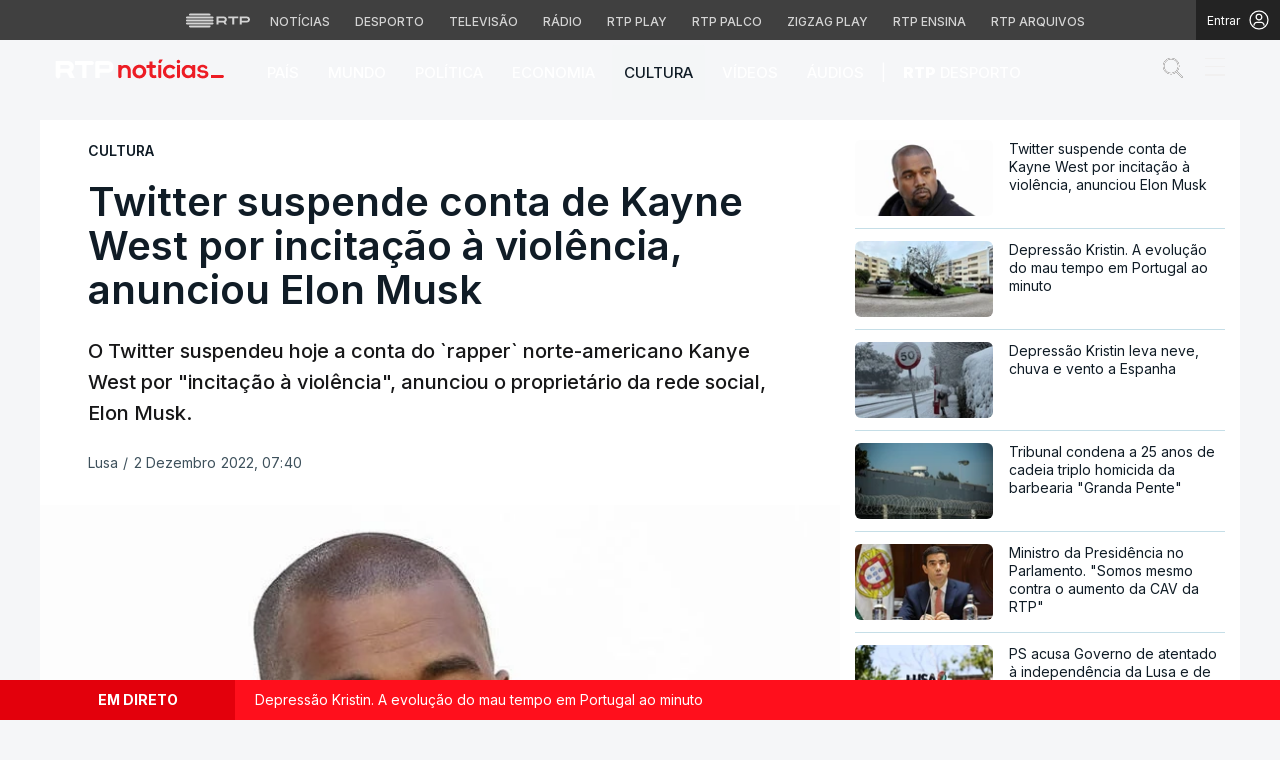

--- FILE ---
content_type: text/html; charset=UTF-8
request_url: https://www.rtp.pt/noticias/cultura/twitter-suspende-conta-de-kayne-west-por-incitacao-a-violencia-anunciou-elon-musk_n1450970
body_size: 81342
content:
<!DOCTYPE html>
<html lang="pt">
<head>

      <script> if (location.protocol !== "https:") location.protocol = "https:"; </script>  
  <meta charset="utf-8">
  <meta name="viewport" content="width=device-width, initial-scale=1, shrink-to-fit=yes">

    <meta name="title" content="Twitter suspende conta de Kayne West por incitação à violência, anunciou Elon Musk">

<link rel="shortcut icon" type="image/x-icon" href="//cdn-images.rtp.pt/common/img/favicon.ico" />

<title>Twitter suspende conta de Kayne West por incitação à violência, anunciou Elon Musk</title>

  <meta name="description" content="O Twitter suspendeu hoje a conta do `rapper` norte-americano Kanye West por &quot;incitação à violência&quot;, anunciou o proprietário da rede social, Elon Musk. 
"/>

  <meta name="summary" content="O Twitter suspendeu hoje a conta do `rapper` norte-americano Kanye West por &quot;incitação à violência&quot;, anunciou o proprietário da rede social, Elon Musk. 
">

  <meta name="keywords" content="Elon  Musk,Kanye  West"/>

  
  
<meta name="author" content="Rádio e Televisão de Portugal">

  <meta name="pubdate" content="2022-12-02 07:40:43">

  <meta name="lastmod" content="2022-12-02 07:40:43">


<link rel="profile" href="http://gmpg.org/xfn/11">
<link rel="canonical" href="https://www.rtp.pt/noticias/cultura/twitter-suspende-conta-de-kayne-west-por-incitacao-a-violencia-anunciou-elon-musk_n1450970" />

<meta property="og:title" content="Twitter suspende conta de Kayne West por incitação à violência, anunciou Elon Musk" />
<meta property="og:description" content="O Twitter suspendeu hoje a conta do `rapper` norte-americano Kanye West por &quot;incitação à violência&quot;, anunciou o proprietário da rede social, Elon Musk. 
" />
<meta property="og:url" content="https://www.rtp.pt/noticias/cultura/twitter-suspende-conta-de-kayne-west-por-incitacao-a-violencia-anunciou-elon-musk_n1450970" />
<meta property="og:image" content="https://cdn-images.rtp.pt/icm/noticias/images/fd/fd518eb56b78347593647571492942b6?w=860&amp;q=90&amp;rect=0,0,780,428&amp;auto=format" />
<meta property="og:image:alt" content="image name" />
<meta property="og:image:type" content="image/jpeg" />

<meta property="og:locale" content="pt_PT" />
<meta property="og:type" content="article" />
<meta property="og:site_name" content="Twitter suspende conta de Kayne West por incitação à violência, anunciou Elon Musk" />
<meta property="og:pubdate" content="2022-12-02 07:40:43">
<meta property="fb:admins" content="110253572394348" />

<meta name="twitter:title" content="Twitter suspende conta de Kayne West por incitação à violência, anunciou Elon Musk">
<meta name="twitter:description" content="O Twitter suspendeu hoje a conta do `rapper` norte-americano Kanye West por &quot;incitação à violência&quot;, anunciou o proprietário da rede social, Elon Musk. 
">
<meta name="twitter:url" content="https://www.rtp.pt/noticias/cultura/twitter-suspende-conta-de-kayne-west-por-incitacao-a-violencia-anunciou-elon-musk_n1450970">
<meta name="twitter:image" content="https://cdn-images.rtp.pt/icm/noticias/images/fd/fd518eb56b78347593647571492942b6?w=860&amp;q=90&amp;rect=0,0,780,428&amp;auto=format">

<meta name="twitter:card" content="summary_large_image">
<meta name="twitter:site" content="@RTPNoticias">
<meta name="twitter:creator" content="@RTPNoticias">

<meta name="apple-itunes-app" content="app-id=449177845">
<meta name="google-play-app" content="app-id=pt.rtp.noticias.android">
<meta http-equiv="X-UA-Compatible" content="IE=edge">


<meta property="ix:srcAttribute" content="data-src">
<meta property="ix:srcsetAttribute" content="data-srcset">
<meta property="ix:sizesAttribute" content="data-sizes">


<link href="//cdn-images.rtp.pt/noticias/images/apple-touch-icon-rtp-noticias.png" rel="apple-touch-icon" />
<link href="//cdn-images.rtp.pt/noticias/images/apple-touch-icon-rtp-noticias.png" rel="apple-touch-icon-precomposed" />
<link href="//cdn-images.rtp.pt/noticias/images/apple-touch-icon-rtp-noticias.png?w=76" rel="apple-touch-icon" sizes="76x76" />
<link href="//cdn-images.rtp.pt/noticias/images/apple-touch-icon-rtp-noticias.png?w=120" rel="apple-touch-icon" sizes="120x120" />
<link href="//cdn-images.rtp.pt/noticias/images/apple-touch-icon-rtp-noticias.png?w=152" rel="apple-touch-icon" sizes="152x152" />

      <link rel="preconnect" href="https://fonts.googleapis.com">
<link rel="preconnect" href="https://fonts.gstatic.com" crossorigin>
<link rel="preconnect" href="https://cdn-images.rtp.pt" crossorigin>
<link rel="preconnect" href="https://www.rtp.pt" crossorigin>
<link rel="preconnect" href="https://a.teads.tv" crossorigin>
<link rel="preconnect" href="https://www.googletagmanager.com" crossorigin>



 


  <link href="https://fonts.googleapis.com/css2?family=Inter:wght@100;200;300;400;500;600;700;800;900&display=swap" rel="stylesheet" media="print" onload="this.media='all'">
  <noscript>
    <link href="https://fonts.googleapis.com/css2?family=Inter:wght@100;200;300;400;500;600;700;800;900&display=swap" rel="stylesheet">
  </noscript>





  <link href="https://www.rtp.pt/noticias/css/app.css" rel="stylesheet">


      <link href="https://www.rtp.pt/noticias/css/icomoon.css?v=20232303-1300" rel="stylesheet">
  

      <link href="https://www.rtp.pt/noticias/css/floatingPlayer.css?v=20202603-1300" rel="stylesheet">
  



      <link href="https://www.rtp.pt/noticias/css/readspeaker.css?v=20232803-1300" rel='stylesheet' id='readspeaker-css-css' type='text/css' media='all' />
  



  <link href="https://www.rtp.pt/noticias/css/estilos.css?v=20260122-1943" rel="stylesheet">




  <link href="https://www.rtp.pt/noticias/css/style.css?v=20260121-1037" rel="stylesheet">

              
      <script src="//www.rtp.pt/common/js/jquery.min.js"></script> 


  <script>var CHARTBEAT_rtp_domain = "noticias.rtp.pt";</script>


      <script src="https://www.rtp.pt/noticias/js/vendor/jquery-ui/jquery-ui.min.js"></script>  
  

  
      <script type="application/ld+json">
    {
      "@context": "https://schema.org",
      "@type": "MobileApplication",
      "name": "RTP Notícias",
      "operatingSystem": "iOS",
      "applicationCategory": "NewsApplication",
      "url": "https://www.rtp.pt/noticias",
      "installUrl": "https://apps.apple.com/app/id449177845"
    }
    </script>
    <script type="application/ld+json">
    {
      "@context": "https://schema.org",
      "@type": "MobileApplication",
      "name": "RTP Notícias",
      "operatingSystem": "Android",
      "applicationCategory": "NewsApplication",
      "url": "https://www.rtp.pt/noticias",
      "installUrl": "https://play.google.com/store/apps/details?id=pt.rtp.noticias.android"
    }
    </script>
  






      <script async src="https://www.googletagmanager.com/gtag/js?id=G-CBZDN7F1HX"></script>  
    <script>
          window.dataLayer = window.dataLayer || [];
          function gtag(){dataLayer.push(arguments);}
          gtag('js', new Date());
          gtag('config', 'G-CBZDN7F1HX');
          //gtag('config', 'G-CBZDN7F1HX', {send_page_view: false});
    </script>  
  

      <script>
      window.teads_analytics = window.teads_analytics || {};
      window.teads_analytics.analytics_tag_id = "PUB_15697";
      window.teads_analytics.share = window.teads_analytics.share || function() {
        ;(window.teads_analytics.shared_data = window.teads_analytics.shared_data || []).push(arguments)
      };
    </script> 
    <script async src="https://a.teads.tv/analytics/tag.js"></script>  
  

      <script defer async type='text/javascript' src='//cdn-eu.readspeaker.com/script/17/webReader/webReader.js?pids=wr&disable=dictionary&notools=1' id='readspeaker-js-js'></script> 
    
        
</head>

<body class="" itemscope itemtype="https://schema.org/WebPage">

  <a href="#main-content" class="sr-only skip-link">Saltar para o conteúdo principal</a>

      <link rel="preconnect" href="https://fonts.googleapis.com">
<link rel="preconnect" href="https://fonts.gstatic.com" crossorigin>
<link href="https://fonts.googleapis.com/css2?family=Inter:wght@100;200;300;400;500;600;700;800;900&display=swap" rel="stylesheet">
<script src="https://www.rtp.pt/common/js/keycloak.js"></script>
<script src="https://www.rtp.pt/common/js/sso-v2.js?ver=2024-11-05-19"></script>
<script src="https://www.rtp.pt/common/js/rtp-require.js?ver=25102024"></script>
<div class="navbar-rtp">
  <ul class="main-nav" role="navigation" aria-label="RTP" aria-roledescription="menu">
    <li>
      <button class="logo-rtp show-mobile-inline" onclick="slideToggle()" aria-label="Abrir menu RTP" aria-expanded="false">
        <svg width="64" height="15" viewBox="0 0 2000 450" fill="none" xmlns="http://www.w3.org/2000/svg">
        <path fill-rule="evenodd" clip-rule="evenodd" d="M0 317.258C0 334.238 14.189 348.11 31.795 348.11H829.065C846.641 348.11 860.936 334.238 860.936 317.258C860.936 300.382 846.641 286.593 829.065 286.593H31.795C14.189 286.593 0 300.382 0 317.258ZM0 225.058C0 242.042 14.189 255.914 31.795 255.914H829.065C846.641 255.914 860.936 242.042 860.936 225.058C860.936 208.186 846.641 194.393 829.065 194.393H31.795C14.189 194.393 0 208.186 0 225.058ZM0 132.861C0 149.846 14.189 163.714 31.795 163.714H829.065C846.641 163.714 860.936 149.846 860.936 132.861C860.936 115.99 846.641 102.197 829.065 102.197H31.795C14.189 102.197 0 115.99 0 132.861ZM92.3164 409.571C92.3164 426.617 106.53 440.307 124.082 440.307H736.854C754.536 440.307 768.62 426.617 768.62 409.571C768.62 392.578 754.536 378.789 736.854 378.789H124.082C106.53 378.789 92.3164 392.578 92.3164 409.571ZM124.082 10H736.854C754.536 10 768.62 23.79 768.62 40.783C768.62 57.829 754.536 71.518 736.854 71.518H124.082C106.53 71.518 92.3164 57.829 92.3164 40.783C92.3164 23.79 106.53 10 124.082 10Z" fill="white"/>
        <path fill-rule="evenodd" clip-rule="evenodd" d="M1321.88 157.17V101.533H1629.98V157.17H1507.04V349.327H1444.98V157.17H1321.88ZM1743.31 287.203V349.327H1682V101.533H1904.55C1957.32 101.533 2000 143.08 2000 194.393C2000 245.674 1957.32 287.203 1904.55 287.203H1743.31ZM1743.31 157.17V231.531H1900.27C1921.39 231.531 1938.29 214.765 1938.29 194.393C1938.29 173.889 1921.39 157.17 1900.27 157.17H1743.31ZM1013.77 287.635V349.327H952.451V101.533H1181.07C1233.78 101.533 1276.48 143.08 1276.48 194.361C1276.48 227.455 1258.67 256.586 1231.89 272.699L1276.48 349.327H1209.27L1172.88 287.635H1013.77ZM1013.77 157.17V231.562H1176.75C1197.93 231.562 1214.83 214.742 1214.83 194.361C1214.83 173.881 1197.93 157.17 1176.75 157.17H1013.77Z" fill="white"/>
        </svg>
        <i class="chevron-down-rtp"></i>
      </button>
      <a class="logo-rtp show-desktop-inline" href="https://www.rtp.pt" target="_blank" aria-label="Visitar o site da RTP">
        <svg width="64" height="15" viewBox="0 0 2000 450" fill="none" xmlns="http://www.w3.org/2000/svg">
        <path fill-rule="evenodd" clip-rule="evenodd" d="M0 317.258C0 334.238 14.189 348.11 31.795 348.11H829.065C846.641 348.11 860.936 334.238 860.936 317.258C860.936 300.382 846.641 286.593 829.065 286.593H31.795C14.189 286.593 0 300.382 0 317.258ZM0 225.058C0 242.042 14.189 255.914 31.795 255.914H829.065C846.641 255.914 860.936 242.042 860.936 225.058C860.936 208.186 846.641 194.393 829.065 194.393H31.795C14.189 194.393 0 208.186 0 225.058ZM0 132.861C0 149.846 14.189 163.714 31.795 163.714H829.065C846.641 163.714 860.936 149.846 860.936 132.861C860.936 115.99 846.641 102.197 829.065 102.197H31.795C14.189 102.197 0 115.99 0 132.861ZM92.3164 409.571C92.3164 426.617 106.53 440.307 124.082 440.307H736.854C754.536 440.307 768.62 426.617 768.62 409.571C768.62 392.578 754.536 378.789 736.854 378.789H124.082C106.53 378.789 92.3164 392.578 92.3164 409.571ZM124.082 10H736.854C754.536 10 768.62 23.79 768.62 40.783C768.62 57.829 754.536 71.518 736.854 71.518H124.082C106.53 71.518 92.3164 57.829 92.3164 40.783C92.3164 23.79 106.53 10 124.082 10Z" fill="white"/>
        <path fill-rule="evenodd" clip-rule="evenodd" d="M1321.88 157.17V101.533H1629.98V157.17H1507.04V349.327H1444.98V157.17H1321.88ZM1743.31 287.203V349.327H1682V101.533H1904.55C1957.32 101.533 2000 143.08 2000 194.393C2000 245.674 1957.32 287.203 1904.55 287.203H1743.31ZM1743.31 157.17V231.531H1900.27C1921.39 231.531 1938.29 214.765 1938.29 194.393C1938.29 173.889 1921.39 157.17 1900.27 157.17H1743.31ZM1013.77 287.635V349.327H952.451V101.533H1181.07C1233.78 101.533 1276.48 143.08 1276.48 194.361C1276.48 227.455 1258.67 256.586 1231.89 272.699L1276.48 349.327H1209.27L1172.88 287.635H1013.77ZM1013.77 157.17V231.562H1176.75C1197.93 231.562 1214.83 214.742 1214.83 194.361C1214.83 173.881 1197.93 157.17 1176.75 157.17H1013.77Z" fill="white"/>
        </svg>
        <i class="chevron-down-rtp"></i>
      </a>
    </li>
    <li>
      <ul class="dropdown-rtp" id="dropdown-rtp">
        <li><a href="https://www.rtp.pt/noticias/" target="_blank" aria-label="Aceder às Notícias da RTP">Notícias</a></li>
        <li><a href="https://www.rtp.pt/noticias/desporto" target="_blank" aria-label="Aceder ao Desporto da RTP">Desporto</a></li>
        <li><a href="https://www.rtp.pt/tv/" target="_blank" aria-label="Aceder à secção de Televisão da RTP">Televisão</a></li>
        <li><a href="https://www.rtp.pt/radio/" target="_blank" aria-label="Aceder à secção de Rádio da RTP">Rádio</a></li>
        <li><a href="https://www.rtp.pt/play/" target="_blank" aria-label="Aceder à RTP Play">RTP Play</a></li>
        <li><a href="https://www.rtp.pt/play/palco/" target="_blank" aria-label="Aceder à RTP Palco">RTP Palco</a></li>
        <li><a href="https://www.rtp.pt/play/zigzag/" target="_blank" aria-label="Aceder ao Zigzag Play">Zigzag Play</a></li>
        <li><a href="https://ensina.rtp.pt/" target="_blank" aria-label="Aceder ao RTP Ensina">RTP Ensina</a></li>
        <li><a href="https://arquivos.rtp.pt/" target="_blank" aria-label="Aceder ao RTP Arquivos">RTP Arquivos</a></li>
      </ul>
    </li>
  </ul>

  <div id="sso-placeholder">
  </div>

</div>

<div class="bg-takeover">
  <div class="container takeover">
    <div class="row">
      <div id='leaderboard'></div>
    </div>
  </div>
  <div class="layer popover" id='multiusos'></div>
  <div class="layer popover" id="Intro_Web"></div>
  <div class="layer popover" id='multiusos-oop'></div>
</div>


<style>
body{
  -webkit-font-smoothing: antialiased;
}

.bg-takeover>.container {
  position: relative;
  max-width: none !important;
}

#leaderboard{
  line-height: 0 !important;
  margin: 0 auto;
  text-align: center;
}

.layer.popover {
  position: fixed;
  z-index: 100;
  top: 0;
  left: 0;
  width: 1px !important;
  height: 1px !important;
  margin: 0 !important;
  max-width: none !important;
  border: 0 !important;
  background-color: transparent !important;
}

.navbar-rtp{
  width: 100%;
  height:40px;
  background-color: #404040;
  font-family: 'Inter';
  text-align: center;
  position: relative;
}

.navbar-rtp .main-nav{
  display: inline-flex;
  height: 100%; 
}

.navbar-rtp ul{
  list-style: none;
  margin:0;
  padding: 0;
  align-self: center;
}

.navbar-rtp ul li{
  display: inline-flex;
}

.navbar-rtp .logo-rtp{
  opacity: 0.78;
  margin-right: 10px;
  text-decoration:none;
  display: inline-flex;
  align-items: center;
}

.logo-rtp.show-mobile-inline{
  padding:12.5px;
  top:0;
  margin:0;
  background: none;
	color: inherit;
	border: none;
	font: inherit;
	cursor: pointer;
	outline: inherit;
}

.navbar-rtp .dropdown-rtp li a{
  font-size: 12px;
  font-weight: 500;
  padding: 0 10px;
  text-transform: uppercase;
  text-decoration: none;
  display: inline-block;
  color: #fff;
  opacity: 0.78;
}

.navbar-rtp .dropdown-rtp li a:hover,
.navbar-rtp .logo-rtp:hover{
  opacity: 0.5;
}

.chevron-down-rtp {
  box-sizing: border-box;
  position: relative;
  display: none;
  width: 8px;
  height: 8px;
  border: 2px solid transparent;
  border-radius: 100px;
  color: #fff;
  top: 0px;
  right: -8px;
}

.chevron-down-rtp::after {
  content: "";
  display: block;
  box-sizing: border-box;
  position: absolute;
  width: 8px;
  height: 8px;
  border-bottom: 2px solid;
  border-right: 2px solid;
  transform: rotate(45deg);
  top: -4px;
  transform-origin: 5px 6px;
  transition: transform 0.3s ease-in-out;
}

.chevron-down-rtp.rotate-chevron::after{
  transform: rotate(-135deg);
}

.sso-wraper{
  position: absolute;
  top: 0;
  right: 0;
  background-color: #232323;
  color: #A0ACB3;
  height: 100%;
  padding: 0 11px;
  font-size: 12px;
  display: flex;
  flex-direction: row;
  align-items: center;
  text-decoration: none;
}

.sso-wraper:hover{
  color: #A0ACB3;
}

.sso-wraper span {
  margin-right: 9px;
}

.sso-user{
  font-size: 8px;
  font-weight: 600;
  line-height: 20px;
  width: 20px;
  height: 20px;
  text-align: center;
  color: #fff;
  background-color: #0074FF;
  border-radius: 50%;
}

@media (min-width: 992px){

  .dropdown-rtp{
    display: block !important;
  }

  .show-mobile-inline,
  .show-mobile-block{
    display: none !important;
  }

  .show-desktop-inline{
    display: inline-flex !important;
  }

  .show-desktop-block{
    display: block !important;
  }

}

@media (max-width: 991px){

  .dropdown-rtp{
    display: none;
  }

  .navbar-rtp .dropdown-rtp{
    position: absolute;
    top: 40px;
    border-top: 1px solid #8D8D8D;
    width: 100%;
    z-index: 99999999999;
    background-color: #404040;
    padding: 10px 0;
    left: 0;
  }

  .navbar-rtp ul li{
    display: block;
  }

  .navbar-rtp .dropdown-rtp li a{
    font-size: 22px;
    font-weight: 600;
    padding: 10px;
    text-transform: uppercase;
    display: block;
    opacity: 0.8;
  }

  .chevron-down-rtp{
    display: inline-block;
  }

  .show-mobile-inline{
    display: inline-flex !important;
  }

  .show-desktop-block{
    display: block !important;
  }

  .show-desktop-inline,
  .show-desktop-block{
    display: none !important;
  }

}
</style>

<style>
#sso-menu{
  border-top-left-radius: 0 !important;
  border-top-right-radius: 0 !important;
  top: 40px !important;
  right: 0 !important;
  z-index: 99999 !important!
}

#sso-menu p{
  font-size: 12px !important;
  line-height: 16px !important;
  color: #fff;
  text-align:left;
}

#sso-menu button{
  display:block;
  border:0;
  background-color: transparent;
  color: #fff !important;
  font-size:12px;
  font-weight:400;
  padding: 10px 0 10px 28px;
  font-family: 'Inter', sans-serif;
  position:relative;
  cursor:pointer;
  width: 100%;
  text-align: left;
  border-bottom: 1px dotted rgba(160,178,200,0.3);
}

#sso-menu button:last-child{
  border-bottom:0;
}

#sso-menu button:hover{
  color: #0074FF;
}

#sso-menu button::before{
  content: ' ';
  background-repeat: no-repeat;
  position:absolute;
  left: 0;
  top:7px;
  display:block;
  width: 20px;
  height: 20px;
}

#sso-menu button.sso-menu-logout::before{
  background-image: url("data:image/svg+xml,%3Csvg width='21' height='21' viewBox='0 0 21 21' fill='none' xmlns='http://www.w3.org/2000/svg'%3E%3Cpath d='M8.09082 3.22064H4.75749C4.31546 3.22064 3.89154 3.39624 3.57898 3.7088C3.26642 4.02136 3.09082 4.44528 3.09082 4.88731V16.554C3.09082 16.996 3.26642 17.4199 3.57898 17.7325C3.89154 18.045 4.31546 18.2206 4.75749 18.2206H8.09082' stroke='%23fff' stroke-width='1.5' stroke-linecap='round' stroke-linejoin='round'/%3E%3Cpath d='M12.2578 14.8873L8.09115 10.7206L12.2578 6.55396' stroke='%23fff' stroke-width='1.5' stroke-linecap='round' stroke-linejoin='round'/%3E%3Cpath d='M8.09082 10.7206H18.0908' stroke='%23fff' stroke-width='1.5' stroke-linecap='round' stroke-linejoin='round'/%3E%3C/svg%3E");
}

#sso-menu button.sso-menu-favorites::before{
  background-image: url("data:image/svg+xml,%3Csvg width='21' height='21' viewBox='0 0 21 21' fill='none' xmlns='http://www.w3.org/2000/svg'%3E%3Cpath d='M9.4688 3.83486C9.92672 2.9037 11.2543 2.9037 11.7122 3.83487L13.133 6.72394C13.3145 7.09314 13.6662 7.34935 14.0732 7.40908L17.2602 7.87663C18.2836 8.02678 18.6922 9.2841 17.9525 10.0072L15.6425 12.2655C15.349 12.5525 15.2151 12.9653 15.2842 13.3699L15.8283 16.5541C16.0029 17.5759 14.9294 18.354 14.0127 17.8701L11.174 16.3717C10.8089 16.1789 10.3721 16.1789 10.007 16.3717L7.16831 17.8701C6.25154 18.354 5.17805 17.5759 5.35266 16.5541L5.89675 13.3699C5.96589 12.9653 5.83197 12.5525 5.53844 12.2655L3.22844 10.0072C2.48879 9.2841 2.89738 8.02678 3.92083 7.87663L7.10776 7.40908C7.51483 7.34935 7.86645 7.09314 8.04801 6.72394L9.4688 3.83486Z' stroke='white' stroke-width='1.5' stroke-linecap='round' stroke-linejoin='round'/%3E%3C/svg%3E%0A");
}

#sso-menu button.sso-menu-manage::before{
  background-image: url("data:image/svg+xml,%3Csvg width='20' height='20' viewBox='0 0 22 20' fill='none' xmlns='http://www.w3.org/2000/svg'%3E%3Cpath d='M16.3191 5.4273C16.3191 5.25729 16.3864 5.09424 16.5061 4.97402C16.6258 4.85381 16.7882 4.78627 16.9574 4.78627H20.3617C20.531 4.78627 20.6933 4.85381 20.813 4.97402C20.9328 5.09424 21 5.25729 21 5.4273C21 5.59731 20.9328 5.76035 20.813 5.88057C20.6933 6.00079 20.531 6.06832 20.3617 6.06832H16.9574C16.7882 6.06832 16.6258 6.00079 16.5061 5.88057C16.3864 5.76035 16.3191 5.59731 16.3191 5.4273ZM1.6383 6.06832H12.9149V7.9914C12.9149 8.16141 12.9821 8.32446 13.1018 8.44467C13.2216 8.56489 13.3839 8.63242 13.5532 8.63242C13.7225 8.63242 13.8848 8.56489 14.0045 8.44467C14.1242 8.32446 14.1915 8.16141 14.1915 7.9914V2.86319C14.1915 2.69318 14.1242 2.53014 14.0045 2.40992C13.8848 2.2897 13.7225 2.22217 13.5532 2.22217C13.3839 2.22217 13.2216 2.2897 13.1018 2.40992C12.9821 2.53014 12.9149 2.69318 12.9149 2.86319V4.78627H1.6383C1.46901 4.78627 1.30666 4.85381 1.18695 4.97402C1.06725 5.09424 1 5.25729 1 5.4273C1 5.59731 1.06725 5.76035 1.18695 5.88057C1.30666 6.00079 1.46901 6.06832 1.6383 6.06832ZM20.3617 13.9316H10.1489C9.97965 13.9316 9.8173 13.9991 9.69759 14.1193C9.57789 14.2395 9.51064 14.4026 9.51064 14.5726C9.51064 14.7426 9.57789 14.9057 9.69759 15.0259C9.8173 15.1461 9.97965 15.2136 10.1489 15.2136H20.3617C20.531 15.2136 20.6933 15.1461 20.813 15.0259C20.9328 14.9057 21 14.7426 21 14.5726C21 14.4026 20.9328 14.2395 20.813 14.1193C20.6933 13.9991 20.531 13.9316 20.3617 13.9316ZM6.74468 11.3675C6.57539 11.3675 6.41304 11.435 6.29334 11.5552C6.17363 11.6754 6.10638 11.8385 6.10638 12.0085V13.9316H1.6383C1.46901 13.9316 1.30666 13.9991 1.18695 14.1193C1.06725 14.2395 1 14.4026 1 14.5726C1 14.7426 1.06725 14.9057 1.18695 15.0259C1.30666 15.1461 1.46901 15.2136 1.6383 15.2136H6.10638V17.1367C6.10638 17.3067 6.17363 17.4698 6.29334 17.59C6.41304 17.7102 6.57539 17.7777 6.74468 17.7777C6.91397 17.7777 7.07632 17.7102 7.19603 17.59C7.31573 17.4698 7.38298 17.3067 7.38298 17.1367V12.0085C7.38298 11.8385 7.31573 11.6754 7.19603 11.5552C7.07632 11.435 6.91397 11.3675 6.74468 11.3675Z' fill='white' stroke='white' stroke-width='0.2'/%3E%3C/svg%3E");
}

#sso-menu button.sso-menu-manage:hover::before{
  background-image: url("data:image/svg+xml,%3Csvg width='20' height='20' viewBox='0 0 22 20' fill='none' xmlns='http://www.w3.org/2000/svg'%3E%3Cpath d='M16.3191 5.4273C16.3191 5.25729 16.3864 5.09424 16.5061 4.97402C16.6258 4.85381 16.7882 4.78627 16.9574 4.78627H20.3617C20.531 4.78627 20.6933 4.85381 20.813 4.97402C20.9328 5.09424 21 5.25729 21 5.4273C21 5.59731 20.9328 5.76035 20.813 5.88057C20.6933 6.00079 20.531 6.06832 20.3617 6.06832H16.9574C16.7882 6.06832 16.6258 6.00079 16.5061 5.88057C16.3864 5.76035 16.3191 5.59731 16.3191 5.4273ZM1.6383 6.06832H12.9149V7.9914C12.9149 8.16141 12.9821 8.32446 13.1018 8.44467C13.2216 8.56489 13.3839 8.63242 13.5532 8.63242C13.7225 8.63242 13.8848 8.56489 14.0045 8.44467C14.1242 8.32446 14.1915 8.16141 14.1915 7.9914V2.86319C14.1915 2.69318 14.1242 2.53014 14.0045 2.40992C13.8848 2.2897 13.7225 2.22217 13.5532 2.22217C13.3839 2.22217 13.2216 2.2897 13.1018 2.40992C12.9821 2.53014 12.9149 2.69318 12.9149 2.86319V4.78627H1.6383C1.46901 4.78627 1.30666 4.85381 1.18695 4.97402C1.06725 5.09424 1 5.25729 1 5.4273C1 5.59731 1.06725 5.76035 1.18695 5.88057C1.30666 6.00079 1.46901 6.06832 1.6383 6.06832ZM20.3617 13.9316H10.1489C9.97965 13.9316 9.8173 13.9991 9.69759 14.1193C9.57789 14.2395 9.51064 14.4026 9.51064 14.5726C9.51064 14.7426 9.57789 14.9057 9.69759 15.0259C9.8173 15.1461 9.97965 15.2136 10.1489 15.2136H20.3617C20.531 15.2136 20.6933 15.1461 20.813 15.0259C20.9328 14.9057 21 14.7426 21 14.5726C21 14.4026 20.9328 14.2395 20.813 14.1193C20.6933 13.9991 20.531 13.9316 20.3617 13.9316ZM6.74468 11.3675C6.57539 11.3675 6.41304 11.435 6.29334 11.5552C6.17363 11.6754 6.10638 11.8385 6.10638 12.0085V13.9316H1.6383C1.46901 13.9316 1.30666 13.9991 1.18695 14.1193C1.06725 14.2395 1 14.4026 1 14.5726C1 14.7426 1.06725 14.9057 1.18695 15.0259C1.30666 15.1461 1.46901 15.2136 1.6383 15.2136H6.10638V17.1367C6.10638 17.3067 6.17363 17.4698 6.29334 17.59C6.41304 17.7102 6.57539 17.7777 6.74468 17.7777C6.91397 17.7777 7.07632 17.7102 7.19603 17.59C7.31573 17.4698 7.38298 17.3067 7.38298 17.1367V12.0085C7.38298 11.8385 7.31573 11.6754 7.19603 11.5552C7.07632 11.435 6.91397 11.3675 6.74468 11.3675Z' fill='%230074FF' stroke='%230074FF' stroke-width='0.2'/%3E%3C/svg%3E");
}

#sso-menu button.sso-menu-favorites:hover::before{
  background-image: url("data:image/svg+xml,%3Csvg width='21' height='21' viewBox='0 0 21 21' fill='none' xmlns='http://www.w3.org/2000/svg'%3E%3Cpath d='M9.4688 3.83486C9.92672 2.9037 11.2543 2.9037 11.7122 3.83487L13.133 6.72394C13.3145 7.09314 13.6662 7.34935 14.0732 7.40908L17.2602 7.87663C18.2836 8.02678 18.6922 9.2841 17.9525 10.0072L15.6425 12.2655C15.349 12.5525 15.2151 12.9653 15.2842 13.3699L15.8283 16.5541C16.0029 17.5759 14.9294 18.354 14.0127 17.8701L11.174 16.3717C10.8089 16.1789 10.3721 16.1789 10.007 16.3717L7.16831 17.8701C6.25154 18.354 5.17805 17.5759 5.35266 16.5541L5.89675 13.3699C5.96589 12.9653 5.83197 12.5525 5.53844 12.2655L3.22844 10.0072C2.48879 9.2841 2.89738 8.02678 3.92083 7.87663L7.10776 7.40908C7.51483 7.34935 7.86645 7.09314 8.04801 6.72394L9.4688 3.83486Z' stroke='%230074FF' stroke-width='1.5' stroke-linecap='round' stroke-linejoin='round'/%3E%3C/svg%3E%0A");
}

#sso-menu button.sso-menu-logout:hover::before{
  background-image: url("data:image/svg+xml,%3Csvg width='21' height='21' viewBox='0 0 21 21' fill='none' xmlns='http://www.w3.org/2000/svg'%3E%3Cpath d='M8.09082 3.22064H4.75749C4.31546 3.22064 3.89154 3.39624 3.57898 3.7088C3.26642 4.02136 3.09082 4.44528 3.09082 4.88731V16.554C3.09082 16.996 3.26642 17.4199 3.57898 17.7325C3.89154 18.045 4.31546 18.2206 4.75749 18.2206H8.09082' stroke='%230074FF' stroke-width='1.5' stroke-linecap='round' stroke-linejoin='round'/%3E%3Cpath d='M12.2578 14.8873L8.09115 10.7206L12.2578 6.55396' stroke='%230074FF' stroke-width='1.5' stroke-linecap='round' stroke-linejoin='round'/%3E%3Cpath d='M8.09082 10.7206H18.0908' stroke='%230074FF' stroke-width='1.5' stroke-linecap='round' stroke-linejoin='round'/%3E%3C/svg%3E");
}

@media (max-width: 1022px) {

  #sso-menu{
    background-color: rgba(36, 35, 37, 0.9) !important;
    width:100% !important;
    position: fixed !important;
    left: 0 !important;
  }

  #sso-menu button,
  #sso-menu p{
    font-size: 22px !important;
    font-weight:500 !important;
  }

  #sso-menu button::before{
    top: 16px !important;
  }

}
</style>

<script>
$(document).ready(function(){

  $('.logo-rtp').click(function(){
    if ($(window).width() < 992) {
      $('.dropdown-rtp').slideToggle();
      $('.chevron-down-rtp').toggleClass('rotate-chevron');
      $(this).attr('aria-expanded', function (i, attr) {
          return attr == 'true' ? 'false' : 'true';
      });
    }
  });

  if (typeof RTPSSOHELPER  !== 'undefined') {
    const placeholder = document.getElementById('sso-placeholder');
    console.log('placeholder', placeholder);

    //var sso = RTPSSOHELPER.createSSOObject({sso:sso, ut: (1000*60*60*5), placeholder: placeholder, menu: menu, debug:true});
    var sso = RTPSSOHELPER.createSSOObject({sso:sso, ut: (1000*60*60*5), placeholder: placeholder, debug:true});
  }

});

//ROTATE THE CHEVRON - falta implementar só acontecer em mobile
// var logo = document.querySelector('.logo-rtp');
// var chevron = document.querySelector('.chevron-down-rtp');
//
// logo.onclick = function() {
//   chevron.classList.toggle('rotate-chevron');
// }
</script>

     <link rel="stylesheet" href="//www.rtp.pt/common/css/common-bar.css"> <div class="uninav-breaking-wrapper">
<div class="container">
<a href="https://www.rtp.pt/noticias/pais/depressao-kristin-a-evolucao-do-mau-tempo-em-portugal-ao-minuto_e1713498" target="_blank" title="Depressão Kristin. A evolução do mau tempo em Portugal ao minuto" class="uninav-breaking" id="uninav-breaking">
<div class="uninav-breaking-tag">
<span>Em direto</span>
</div>
<div class="uninav-breaking-content">Depressão Kristin. A evolução do mau tempo em Portugal ao minuto</div>
</a>
</div>
</div>

  
      <script src="//www.rtp.pt/common/player/build/rtp-player-9.16.7.min.js?v=20250514-1800"></script>







  
  <div id="noticias" class="">

              <div class="worldnav-header bg-color-navbar main-nav-rtp">

  <div class="worldnav-header bg-darkest-blue container-fluid-override">
    <div class="worldnav-header-logo-container container">
      <nav id="navbarSecondaryNews" class=" navbar navbar-dark p-0" itemscope itemtype="http://schema.org/WPHeader">

        
             <a itemprop="navigation" href="https://www.rtp.pt/noticias" title="Aceda à página inicial da RTP Notícias" class="worldnav-header-logo" >
        <div aria-hidden="true">
          <img itemprop="image" src="https://cdn-images.rtp.pt/noticias/images/rtpnoticias_logo.svg" alt="logotipo rtp"  width="auto" height="20" class="uninav-logo">
        </div>
             </a>
   
        
        
     <ul role="navigation" itemscope itemtype="http://schema.org/SiteNavigationElement" class="navbar-nav ml-3 mr-auto d-none d-lg-inline-block">
      
                <li itemprop="name" class="nav-item ">

           <a itemprop="url" title="Ir para a página de País" class="nav-link" id="nav-main-link-pais" href="https://www.rtp.pt/noticias/pais">
             País
           </a>

         </li>
                <li itemprop="name" class="nav-item ">

           <a itemprop="url" title="Ir para a página de Mundo" class="nav-link" id="nav-main-link-mundo" href="https://www.rtp.pt/noticias/mundo">
             Mundo
           </a>

         </li>
                <li itemprop="name" class="nav-item ">

           <a itemprop="url" title="Ir para a página de Política" class="nav-link" id="nav-main-link-politica" href="https://www.rtp.pt/noticias/politica">
             Política
           </a>

         </li>
                <li itemprop="name" class="nav-item ">

           <a itemprop="url" title="Ir para a página de Economia" class="nav-link" id="nav-main-link-economia" href="https://www.rtp.pt/noticias/economia">
             Economia
           </a>

         </li>
                <li itemprop="name" class="nav-item active">

           <a itemprop="url" title="Ir para a página de Cultura" class="nav-link" id="nav-main-link-cultura" href="https://www.rtp.pt/noticias/cultura">
             Cultura
           </a>

         </li>
                <li itemprop="name" class="nav-item ">

           <a itemprop="url" title="Ir para a página de Vídeos" class="nav-link" id="nav-main-link-videos" href="https://www.rtp.pt/noticias/videos">
             Vídeos
           </a>

         </li>
                <li itemprop="name" class="nav-item ">

           <a itemprop="url" title="Ir para a página de Áudios" class="nav-link" id="nav-main-link-audios" href="https://www.rtp.pt/noticias/audios">
             Áudios
           </a>

         </li>
             
       <li itemprop="name" class="nav-item" aria-hidden="true" role="none">
           <span>|</span>
       </li>
       <li itemprop="name" class="nav-item">
           <a itemprop="url" title="Ir para a página RTP Desporto" class="nav-link" href="https://www.rtp.pt/noticias/desporto">
            <span class="medium-weight">RTP</span>
               Desporto
           </a>
       </li>
       
     </ul>

   
        
                  <div class="worldnav-search-noticias desktop d-none d-lg-block" id="search-desktop">
  <div class="worldnav-search-module">

    <a role="button"
       title="Abrir caixa da pesquisa"
       href="#search-form"
       class="search-icon"
       aria-controls="search-form"
       aria-expanded="false">
        <i class="fal fa-search" aria-hidden="true"></i>
        <span class="visually-hidden">Abrir campo de pesquisa</span>
    </a>

    <div class="container-search">
      <div class="worldnav-search-query-input pt-2">

        <form id="search-form"
          role="search"
          aria-label="Pesquisar no site"
          action="https://www.rtp.pt/noticias/pesquisa/resultados"
          method="get">
    
          <label for="q" class="visually-hidden">
            Pesquisar no site
          </label>
        
          <input type="search"
                id="q"
                name="q"
                placeholder="Pesquisar…"
                required
                autocomplete="off" />
        
          <button type="submit">
            Pesquisar
          </button>
      
        </form>

      </div>
    </div>

  </div>
</div>
        
        
                  <button class="navbar-toggler" data-target="#navbarSecondary,#menu-extension"
aria-controls="navbarSecondary, menu-extension" aria-expanded="false" aria-label="Abrir ou fechar o menu de navegação">

  <span class="fal fa-bars"></span>

</button>
        
      </nav>
    </div>
  </div>


  
  
</div>

<div class="bg-overlay-mask"></div>

<div id="modalOne" class="modal_1">
    <div class="container relative navbar-collapsed-container">
    
    <div class="collapse-after" id="menu-extension"><div class="nav-padder container" id="nav-padder-2"></div></div>
        <div class="navbar-collapse" id="navbarSecondary">

        
                <div class="worldnav-search-noticias-mobile container-fluid-override d-md-block d-lg-none" id="search-mobile">
  <div class="worldnav-search-module row">
   
    
      
      <div class="worldnav-search-query float-left col-12 pt-2 pb-2 ml-1">
        
        <div class="gcse-searchbox-only"></div>
      </div>
   
      

    

  </div>
</div>
    
<a aria-label="fechar menu" href="#" class="close-nav"><i aria-hidden="true" class="fal fa-times"></i></a>
    <div class="nav-padder container" id="nav-padder-1">



      
              <ul itemscope itemtype="http://schema.org/SiteNavigationElement">
  <li itemprop="name"><p>ÁREAS</p></li>
  <li itemprop="name"><a itemprop="url" href="https://www.rtp.pt/noticias" title="Ir para a página de Notícias">Notícias</a></li>
  <li itemprop="name"><a itemprop="url" href="https://www.rtp.pt/noticias/desporto" title="Ir para a página de Desporto">Desporto</a></li>
  <li itemprop="name"><a itemprop="url" href="https://www.rtp.pt/acores/" title="Ir para a página da RTP Açores" target="_blank" aria-label="Visite a nossa página da RTP Açores, abre numa nova aba">Açores</a></li>
  <li itemprop="name"><a itemprop="url" href="https://www.rtp.pt/madeira/" title="Ir para a página da RTP Madeira" target="_blank" aria-label="Visite a nossa página da RTP Madeira, abre numa nova aba">Madeira</a></li>
</ul>
      
      
          <ul itemscope itemtype="http://schema.org/SiteNavigationElement">
        <li itemprop="name"><p>SECÇÕES</p></li>
                  <li itemprop="name">
            <a itemprop="url" href="https://www.rtp.pt/noticias/pais" title="Ir para a página de País">País</a>
          </li>
                  <li itemprop="name">
            <a itemprop="url" href="https://www.rtp.pt/noticias/mundo" title="Ir para a página de Mundo">Mundo</a>
          </li>
                  <li itemprop="name">
            <a itemprop="url" href="https://www.rtp.pt/noticias/politica" title="Ir para a página de Política">Política</a>
          </li>
                  <li itemprop="name">
            <a itemprop="url" href="https://www.rtp.pt/noticias/economia" title="Ir para a página de Economia">Economia</a>
          </li>
                  <li itemprop="name">
            <a itemprop="url" href="https://www.rtp.pt/noticias/cultura" title="Ir para a página de Cultura">Cultura</a>
          </li>
                  <li itemprop="name">
            <a itemprop="url" href="https://www.rtp.pt/noticias/videos" title="Ir para a página de Vídeos">Vídeos</a>
          </li>
                  <li itemprop="name">
            <a itemprop="url" href="https://www.rtp.pt/noticias/audios" title="Ir para a página de Áudios">Áudios</a>
          </li>
                
        <li itemprop="name"><a itemprop="url" href="https://www.rtp.pt/noticias/imagem-do-dia" title="Ir para a página de Imagem do dia">Imagem do dia</a></li>
        <li itemprop="name"><a itemprop="url" href="https://www.rtp.pt/noticias/galeria" title="Ir para a página de Galerias">Galerias</a></li>
        <li itemprop="name"><a itemprop="url" href="https://www.rtp.pt/noticias/infografias" title="Ir para a página de Infografias">Infografias</a></li>
    </ul>
    

      
              <ul>
  <li itemprop="name"><p>ESPECIAIS</p></li>
  <li itemprop="name"><a itemprop="url" href="https://www.rtp.pt/noticias/eleicoes-presidenciais-2026" title="">Presidênciais 2026</a></li>
  <li itemprop="name"><a itemprop="url" href="https://www.rtp.pt/noticias/autarquicas-2025" title="">Autárquicas 2025</a></li>
  <li itemprop="name"><a itemprop="url" href="https://www.rtp.pt/noticias/guerra-no-medio-oriente" title="">Guerra no Médio Oriente</a></li>
  <li itemprop="name"><a itemprop="url" href="https://www.rtp.pt/noticias/guerra-na-ucrania" title="">Guerra na Ucrânia</a></li>
  <li itemprop="name"><a itemprop="url" href="https://www.rtp.pt/noticias/rtpeuropa" title="">RTP Europa</a></li>
</ul>
      
      
              <ul>
  <li itemprop="name"><p>EM DIRETO</p></li>
  <li itemprop="name"><a itemprop="url" href="//www.rtp.pt/play/direto/rtp3" title="Direto RTP Notícias" target="_blank">RTP Notícias</a></li>
  <li itemprop="name"><a itemprop="url" href="//www.rtp.pt/play/direto/antena1" title="Direto Antena1" target="_blank">Antena1</a></li>
</ul>
      
      
              <ul>
  <li itemprop="name"><p>NEWSLETTERS</p></li>
  <li itemprop="name"><a itemprop="url" href="//www.rtp.pt/newsletter/" target="_blank">O Essencial</a></li>
</ul>
      
      
              <div class="social-icons-container">

  <!-- Chamada para instalar a aplicação -->
  <span id="cta-install-app" class="call-to-action">Instale a app RTP Notícias</span>

  <!-- Botões de instalação -->
  <ul class="app-icons-buttons" aria-labelledby="cta-install-app">
    <li>
    <a target="_blank" title="Baixe a aplicação RTP Notícias para dispositivos iOS na Apple Store" href="https://itunes.apple.com/pt/app/rtp/id449177845" class="d-none d-lg-inline-block">
      <img height="40" src="https://cdn-images.rtp.pt/noticias/images/AppleStore.png" alt="Link para a Apple Store para download da aplicação iOS">
    </a>
    </li>
   
  <li>
      <a target="_blank" title="Baixe a aplicação RTP Notícias para dispositivos Android na Google Play Store" href="https://play.google.com/store/apps/details?id=pt.rtp.noticias.android" class="d-none d-lg-inline-block">
      <img height="40" src="https://cdn-images.rtp.pt/noticias/images/GooglePlay.png" alt="Link para a Google Play Store para download da aplicação Android">
    </a>
  </li>

    
</ul>

  <!-- Título para redes sociais -->
  <p id="follow-us">SIGA-NOS</p>

  <!-- Ícones sociais -->
  <ul class="social-icons" aria-labelledby="follow-us">
        <li>
    <a target="_blank" rel="nofollow noopener noreferrer" title="Siga-nos no Facebook" href="https://www.facebook.com/rtpnoticias"  aria-label="Botão siga-nos no Facebook  (abre numa nova aba)">
      <svg class="facebook-icon" aria-hidden="true"></svg>
      <span class="sr-only">Facebook</span>
    </a>
  </li>
    <li>
    <a target="_blank" rel="nofollow noopener noreferrer" title="Siga-nos no Instagram" href="https://www.instagram.com/rtpnoticias"  aria-label="Botão siga-nos no Instagram (abre numa nova aba)">
      <i class="fa-brands fa-instagram" aria-hidden="true"></i>
      <span class="sr-only">Instagram</span>
    </a>
  </li>
  
      <li>
      <a title="Siga-nos no TikTok" target="_blank" rel="nofollow noopener noreferrer" href="https://www.tiktok.com/@rtpnoticias"  aria-label="Botão siga-nos no TikTok (abre numa nova aba)">
      <i class="fa-brands fa-tiktok" aria-hidden="true"></i>
      <span class="sr-only">TikTok</span>
      </a>
    </li>
    <li>
      <a title="Siga-nos no X" target="_blank" rel="nofollow noopener noreferrer" title="Siga-nos no X" href="https://twitter.com/rtpnoticias"  aria-label="Botão siga-nos no X (abre numa nova aba)">
      <i class="fa-brands fa-x-twitter" aria-hidden="true"></i>
      <span class="sr-only">X</span>
      </a>
    </li>
    <li>
      <a target="_blank" aria-label="Inscreva-se no nosso feed RSS (abre numa nova aba)" rel="nofollow noopener noreferrer" title="Inscreva-se no nosso feed RSS" href="https://www.rtp.pt/noticias/rss/feeds">
        <i class="fas fa-rss" aria-hidden="true"></i>
        <span class="sr-only">RSS</span>
      </a>
    </li>

</ul>

</div>      
      
              <div class="rgpd-links">
  <a itemprop="url" class="text-gray" href="http://media.rtp.pt/rgpd/politica-de-privacidade/" title="Aceder à Política de privacidade">Política de privacidade</a>
  <a itemprop="url" class="text-gray" href="http://media.rtp.pt/rgpd/politica-de-cookies/" title="Aceder à Política de cookies">Política de cookies</a>
  <a itemprop="url" class="text-gray" href="http://media.rtp.pt/rgpd/termos-e-condicoes/" title="Aceder aos Termos e condições">Termos e condições</a>
  <a itemprop="url" class="text-gray" href="http://media.rtp.pt/empresa/contactos/gerais/" title="Aceder à página Contactos">Contactos</a>
  
      <span class="copy">© RTP, Rádio e Televisão de Portugal 2026</span>
  </div>
      
    </div>
        
        </div>
    </div>
</div>

 
          
      
              
    <div role="main" id="main-content" class="container main-content margin-top">
    <h1 class="sr-only">Twitter suspende conta de Kayne West por incitação à violência, anunciou Elon Musk</h1>
              
  <div class="row">

    
              
    
    
    
      
    <div class="col-12 col-lg-8 px-0 " id="articles-container">
  
              <article id='article_content_1450970' itemscope itemtype="http://schema.org/NewsArticle" class="bg-color px-0 padding-top-20 margin-bottom-20 playlist-item" data-playlist-item-id="1450970" data-playlist-item-url="https://www.rtp.pt/noticias/cultura/twitter-suspende-conta-de-kayne-west-por-incitacao-a-violencia-anunciou-elon-musk_n1450970">

  <link itemscope itemprop="mainEntityOfPage" itemType="https://schema.org/WebPage" href="https://www.rtp.pt/noticias/cultura/twitter-suspende-conta-de-kayne-west-por-incitacao-a-violencia-anunciou-elon-musk_n1450970"/>

  <div id="article-content-header">
    <div class="container px-0">
  
        <div class="row topics mx-3 ml-md-5 mr-md-5 mr-lg-3">

      <div class="col-12 col-sm-6 px-0">
        <span class="artigo-categoria text-color">
          <div class="article_topic text-color" href="https://www.rtp.pt/noticias/cultura" title="Cultura" itemprop="url">
      <span itemprop="keywords" rel="tag">Cultura</span>
</div>
  
  
  
  
  


        </span>
      </div>


    </div>
       
          <div class="mx-3 mx-md-5 article-main-title">
                  <h2 itemprop="headline">
              Twitter suspende conta de Kayne West por incitação à violência, anunciou Elon Musk
          </h2>
                          <p itemprop="description" class="article-lead">
            O Twitter suspendeu hoje a conta do `rapper` norte-americano Kanye West por "incitação à violência", anunciou o proprietário da rede social, Elon Musk. 

          </p>
              </div>
    
 
      <div class="mx-3 ml-md-5 mr-md-5 mr-lg-3 autor-meta">
      <div class="row">
                      
         <div class="col-12 info-block d-flex flex-wrap align-items-center">
                              Lusa
                               <span class="separator-bar">/</span>  
       
              <time class="text-gray" itemprop="datePublished dateModified">
                <time id="ct_pub_JbsD9T1ldp" class="timeago ct_pub" itemprop="datePublished dateModified" datetime="2022-12-02T07:40:43Z" title="2 Dezembro 2022, 07:40">
        </time>
    
  
  



  
              </time>
        </div>
       
                      
        
       

       </div>
    </div>
  

  </div>

  <div id="article-content-data">

                  <figure itemprop="image" itemscope itemtype="http://schema.org/ImageObject">
        
          
            
                        <img itemprop="url" 
                alt="" 
                class="img-fluid w-100" 
                sizes="(min-width:1200px) 860px, (min-width:992px) 615px, (min-width:768px) 470px, (min-width:568px) 350px" 
                src="https://cdn-images.rtp.pt/icm/noticias/images/fd/fd518eb56b78347593647571492942b6?w=860&amp;q=90&amp;rect=0,0,780,428" 
                srcset="https://cdn-images.rtp.pt/icm/noticias/images/fd/fd518eb56b78347593647571492942b6?w=140&amp;q=90&amp;rect=0,0,780,428&amp;auto=format 140w, https://cdn-images.rtp.pt/icm/noticias/images/fd/fd518eb56b78347593647571492942b6?w=350&amp;q=90&amp;rect=0,0,780,428&amp;auto=format 350w, https://cdn-images.rtp.pt/icm/noticias/images/fd/fd518eb56b78347593647571492942b6?w=470&amp;q=90&amp;rect=0,0,780,428&amp;auto=format 470w, https://cdn-images.rtp.pt/icm/noticias/images/fd/fd518eb56b78347593647571492942b6?w=615&amp;q=90&amp;rect=0,0,780,428&amp;auto=format 615w, https://cdn-images.rtp.pt/icm/noticias/images/fd/fd518eb56b78347593647571492942b6?w=860&amp;q=90&amp;rect=0,0,780,428&amp;auto=format 860w, https://cdn-images.rtp.pt/icm/noticias/images/fd/fd518eb56b78347593647571492942b6?w=1200&amp;q=90&amp;rect=0,0,780,428&amp;auto=format 1200w" >
                        
          
                      <figcaption class="descricao-foto mx-3 mx-md-5 px-0" itemprop="description">              <span class="text-lighter-gray">
                Charloes Platiau - Reuters
              </span>
            </figcaption>
          
          <meta itemprop="url" content="https://cdn-images.rtp.pt/icm/noticias/images/fd/fd518eb56b78347593647571492942b6?w=140&amp;q=90&amp;rect=0,0,780,428&amp;auto=format 140w, https://cdn-images.rtp.pt/icm/noticias/images/fd/fd518eb56b78347593647571492942b6?w=350&amp;q=90&amp;rect=0,0,780,428&amp;auto=format 350w, https://cdn-images.rtp.pt/icm/noticias/images/fd/fd518eb56b78347593647571492942b6?w=470&amp;q=90&amp;rect=0,0,780,428&amp;auto=format 470w, https://cdn-images.rtp.pt/icm/noticias/images/fd/fd518eb56b78347593647571492942b6?w=615&amp;q=90&amp;rect=0,0,780,428&amp;auto=format 615w, https://cdn-images.rtp.pt/icm/noticias/images/fd/fd518eb56b78347593647571492942b6?w=860&amp;q=90&amp;rect=0,0,780,428&amp;auto=format 860w, https://cdn-images.rtp.pt/icm/noticias/images/fd/fd518eb56b78347593647571492942b6?w=1200&amp;q=90&amp;rect=0,0,780,428&amp;auto=format 1200w">
          <meta itemprop="width" content="800">
          <meta itemprop="height" content="450">
        </figure>
              
    
                <p>
        <div class="mx-md-5 mt-3 d-flex d-md-block justify-content-left">
      <div id="readSpeaker_id_1450970" class="rs_skip rsbtn rs_preserve">
          <a rel="nofollow" class="rsbtn_play" accesskey="L" title="Ouvir com ReadSpeaker" href="https://app-eu.readspeaker.com/cgi-bin/rsent?customerid=4895&amp;lang=pt_pt&amp;readclass=readthis-1450970&amp;url=https%3A%2F%2Fwww.rtp.pt%2Fnoticias%2Fcultura%2Ftwitter-suspende-conta-de-kayne-west-por-incitacao-a-violencia-anunciou-elon-musk_n1450970">
              <span class="rsbtn_left rsimg rspart">
                  <span class="rsbtn_text">
                      <span>Ouvir</span>
                  </span>
              </span>
              <span class="rsbtn_right rsimg rsplay rspart"></span>
          </a>
      </div>
  </div>
        </p>
        

  

    <div class="hidden-content relative">

                  <div class="hidden-content-mask text-center">
              <a class="hidden-content-btn" href="#">VER MAIS</a>
          </div>
        
        <div class="mx-3 mx-md-5 article-text margin-top-30">
                      <div itemprop="text" class="article-body readthis-1450970">
                <p>
A decis&atilde;o foi tomada na sequ&ecirc;ncia da publica&ccedil;&atilde;o de uma imagem do s&iacute;mbolo nazi, uma su&aacute;stica, entrela&ccedil;ado com uma estrela de David, um s&iacute;mbolo judaico.
</p>
<p>
&quot;Apenas para esclarecer que a conta [de West] foi suspensa por incita&ccedil;&atilde;o &agrave; viol&ecirc;ncia&quot;, indicou Musk, em resposta &agrave; imagem divulgada pelo `rapper`, cada vez mais isolado depois de recentes declara&ccedil;&otilde;es antissemitas e da admira&ccedil;&atilde;o expressa por Hitler. 
</p>
			
            </div>
                  </div>

        <div itemprop="publisher" itemscope itemtype="https://schema.org/NewsMediaOrganization">
    <div itemprop="logo" itemscope itemtype="https://schema.org/ImageObject">
        <link src="https://cdn-images.rtp.pt/common/img/channels/logos/gray-negative-short/horizontal/rtp.png" />
        <meta itemprop="url" content="https://cdn-images.rtp.pt/common/img/channels/logos/gray-negative-short/horizontal/rtp.png">
        <meta itemprop="width" content="1301">
        <meta itemprop="height" content="651">
    </div>
    <meta itemprop="name" content="RTP">
</div>
  <div itemprop="author" itemscope itemtype="https://schema.org/NewsMediaOrganization">
    <div itemprop="logo" itemscope itemtype="https://schema.org/ImageObject">
        <link src="https://cdn-images.rtp.pt/common/img/channels/logos/gray-negative-short/horizontal/rtp.png" />
        <meta itemprop="url" content="https://cdn-images.rtp.pt/common/img/channels/logos/gray-negative-short/horizontal/rtp.png">
        <meta itemprop="width" content="1301">
        <meta itemprop="height" content="651">
    </div>
    <meta itemprop="name" content="Lusa">
</div>

  <div class="mx-3 mx-md-5 d-print-none padding-bottom-50">

              
    <div class="row">
      
      
        
          <div class="col-12">
            <div class="h7 margin-bottom-15 strong text-uppercase">
              Tópicos
            </div>
          </div>

          <div class="col-10 col-sm-6 col-lg-7">
            <div class="topicos-bottom">
  
      <a itemprop="url" class="text-color" href="//www.rtp.pt/pesquisa/?q=Elon  Musk" title="Elon  Musk">
      <span itemprop="keywords" rel="tag">Elon  Musk</span>,     </a>
    
  
      <a itemprop="url" class="text-color" href="//www.rtp.pt/pesquisa/?q=Kanye  West" title="Kanye  West">
      <span itemprop="keywords" rel="tag">Kanye  West</span>    </a>
    
    </div>



<div id="google-tags-1450970" style="display:none;">&#039;Elon Musk&#039;,&#039;Kanye West&#039;</div>


          </div>

              
              <div class="col-2 col-sm-6 text-right d-print-none col-lg-5" >
                    <div class="sharethis-custom-share-buttons  d-block">
    <ul role="navigation" class="redes-sociais" id="my-inline-buttons-1450970">
        <li aria-label="Partilhar artigo no facebook" class="social_buttons d-none d-sm-inline d-print-none">
          <span class="st_sharethis st-custom-button st-hide-label" data-network="facebook" data-image="https://cdn-images.rtp.pt/icm/noticias/images/fd/fd518eb56b78347593647571492942b6?w=860&amp;q=90&amp;rect=0,0,780,428" data-title="Twitter suspende conta de Kayne West por incitação à violência, anunciou Elon Musk" data-url="https://www.rtp.pt/noticias/cultura/twitter-suspende-conta-de-kayne-west-por-incitacao-a-violencia-anunciou-elon-musk_n1450970" title="Partilhar">
          <i class="fa-brands fa-facebook-f" aria-hidden="true"></i>
            </span>
        </li>
      
      
        <li aria-label="Partilhar artigo na rede social X" class="ml-3 ml-sm-0 social_buttons d-none d-sm-inline d-print-none">
        <span class="st_sharethis st-custom-button st-hide-label" data-network="twitter" data-image="https://cdn-images.rtp.pt/icm/noticias/images/fd/fd518eb56b78347593647571492942b6?w=860&amp;q=90&amp;rect=0,0,780,428" data-title="Twitter suspende conta de Kayne West por incitação à violência, anunciou Elon Musk" data-url="https://www.rtp.pt/noticias/cultura/twitter-suspende-conta-de-kayne-west-por-incitacao-a-violencia-anunciou-elon-musk_n1450970" title="Partilhar">
            <i class="fa-brands fa-x-twitter" aria-hidden="true"></i>
        </span>
      </li>
      <li aria-label="Partilhar artigo no whatsapp" class="ml-3 ml-sm-0 social_buttons d-none d-sm-inline d-print-none">
      <span class="st_sharethis st-custom-button st-hide-label" data-network="whatsapp" data-image="https://cdn-images.rtp.pt/icm/noticias/images/fd/fd518eb56b78347593647571492942b6?w=860&amp;q=90&amp;rect=0,0,780,428" data-title="Twitter suspende conta de Kayne West por incitação à violência, anunciou Elon Musk" data-url="https://www.rtp.pt/noticias/cultura/twitter-suspende-conta-de-kayne-west-por-incitacao-a-violencia-anunciou-elon-musk_n1450970" title="Partilhar">
          <i class="fa-brands fa-whatsapp"></i>
      </span>
      </li>
      <li aria-label="Partilhar artigo por email" class="ml-3 ml-sm-0 social_buttons d-none d-sm-inline d-print-none">
      <span class="st_sharethis st-custom-button st-hide-label" data-network="email" data-image="https://cdn-images.rtp.pt/icm/noticias/images/fd/fd518eb56b78347593647571492942b6?w=860&amp;q=90&amp;rect=0,0,780,428" data-title="Twitter suspende conta de Kayne West por incitação à violência, anunciou Elon Musk" data-url="https://www.rtp.pt/noticias/cultura/twitter-suspende-conta-de-kayne-west-por-incitacao-a-violencia-anunciou-elon-musk_n1450970" title="Partilhar">
            <i class="fa-solid fa-envelope" aria-hidden="true"></i>
            </span>
      </li>
      <li aria-label="Partilhar artigo" class="ml-3 ml-sm-0 social_buttons d-inline d-sm-none d-print-none"><a href="#" class="mobile-more-social st_sharethis st-custom-button st-hide-label" data-network="sharethis" data-image="https://cdn-images.rtp.pt/icm/noticias/images/fd/fd518eb56b78347593647571492942b6?w=860&amp;q=90&amp;rect=0,0,780,428" data-title="Twitter suspende conta de Kayne West por incitação à violência, anunciou Elon Musk" data-url="https://www.rtp.pt/noticias/cultura/twitter-suspende-conta-de-kayne-west-por-incitacao-a-violencia-anunciou-elon-musk_n1450970" title="Partilhar"><i class="fa-solid fa-ellipsis"></i></a></li>
       
     
    

              <li aria-hidden="true" class="barra_vertical d-none d-lg-inline"></li>

    <li class="social_buttons d-none d-lg-inline ml-3 ml-sm-0">
        <span class="" title="Imprimir">
            <a title="botão para imprimir " href="#imprimir" id="print_me_1450970">
                <i class="fa-solid fa-print"></i>
            </a>
        </span>
    </li>

                </ul>
</div>













                  </div>
            
    </div>

    
    </div>

  </div>


    </div>

    
                  <div class="pub-frame leaderboard-pub-advert d-none">
    <section class="">
      <span>PUB</span>
      <div id="separador_noticias_1_1020813407" class="text-center separador_noticias_1-container-ads relative"></div>
    </section>
</div>              
  </div>

</article>
        
      
      <div id="sponsor-for-themed-article">
        <div class="mx-auto">     
                 
        </div>
      </div>
              
    </div>

          <div class="sidebar_articles col-12 col-lg-4 relative bg-color d-print-none d-none d-sm-none d-lg-block ">

  <section class="sticky-top rightCol">
    <div class="modulo pt-0 bg-color">

              
       
    
      <div class="tab-content" id="articles_playlist">
        <div class="mx-auto pub_color" class="playlist-anchor" data-playlist-anchor-position="2">
          <div class="col-md-12 col-sm-12 col-12 padding-bottom-30 padding-top-20 mx-auto mrec-pub-advert pub-frame d-none margin-bottom-30">
    <section>
        <span>PUB</span>
      <div id="mrec_noticias_infinito_47276" class="text-center mrec_noticias_infinito-container-ads relative"></div>
    </section>
</div>        </div>
      </div>
  
      <div id="articles_playlist_item_template" style="display:none">
        <article>

  <a href="" title="" data-article-field="title">
    <div class="row m-0">

      <div class="col-5 pl-0 pr-3 relative">
                      <figure>
              <img alt="" class="img-fluid" sizes="(min-width:568px) 140w" srcset="https://cdn-images.rtp.pt/noticias/images/default_rtpnoticias.png?w=860&amp;q=90" data-article-field="image">
              <figcaption><i class="far fa-check"></i></figcaption>
            </figure>
                </div>

      <div class="col px-0">
        <p data-article-field="headline-title">
                  </p2>
      </div>

    </div>
  </a>
</article>
      </div>

    </div>
  </section>

</div>
        
  </div>

      
    </div>

  </div>

      <div class="container-fluid-override d-print-none">


<footer role="contentinfo" itemscope itemtype="http://schema.org/WPFooter" class="bg-footer text-white">
  <div class="container px-0">
    <div class="row padding-bottom-30 col-12 col-md-11 col-lg-12 mx-auto">

      <div class="col-12 col-sm-12 col-md-11 col-lg-3 d-inline-grid px-0">
        <div class="logo-footer">
          <img src="//cdn-images.rtp.pt/noticias/images/rtpnoticias_logo.svg?w=124&q=100&fm=png32" alt="RTP">
        </div>

        <div class="col-12 align-self-end follow-us d-none d-lg-block px-0">
  <div class="h7 medium-weight text-white text-uppercase margin-bottom-15" id="follow-us-title">Siga-nos</div>
  <ul itemscope itemtype="http://schema.org/SiteNavigationElement" class="d-inline-flex" aria-labelledby="follow-us-title">
    
    <li class="text-center rounded_circle">
      <a class="footer-facebook" itemprop="url" href="https://www.facebook.com/rtp" 
         title="Siga-nos no Facebook" aria-label="Siga-nos no Facebook">
        <i class="fab fa-facebook-f" aria-hidden="true"></i>
      </a>
    </li>
    
    <li class="text-center rounded_circle">
      <a class="footer-twitter" itemprop="url" href="https://twitter.com/rtppt" 
         title="Siga-nos no Twitter" aria-label="Siga-nos no Twitter">
        <i class="fa-brands fa-x-twitter" aria-hidden="true"></i>
      </a>
    </li> 
    
    <li class="text-center rounded_circle">
      <a class="footer-instagram" itemprop="url" href="https://www.instagram.com/rtppt/" 
         title="Siga-nos no Instagram" aria-label="Siga-nos no Instagram">
        <i class="fab fa-instagram" aria-hidden="true"></i>
      </a>
    </li>
    
    <li class="text-center rounded_circle">
      <a class="footer-youtube" itemprop="url" href="https://www.youtube.com/user/rtp" 
         title="Siga-nos no nosso canal de YouTube" aria-label="Siga-nos no YouTube">
        <i class="fab fa-youtube" aria-hidden="true"></i>
      </a>
    </li>
    
    <li class="text-center rounded_circle">
      <a class="footer-flickr" itemprop="url" href="https://www.flickr.com/photos/rtppt" 
         title="Siga-nos na rede social Flickr" aria-label="Siga-nos na rede social Flickr">
        <i class="fab fa-flickr" aria-hidden="true"></i>
      </a>
    </li>
    
  </ul>
</div>
      </div>

      <div class="col-12 col-sm-3 col-lg-2 areas px-0">
        <span class="footer light-medium-weight text-white margin-bottom-8">
          Áreas
        </span>
        <ul itemscope itemtype="http://schema.org/SiteNavigationElement">
          <li>
            <a itemprop="url" class="h7 text-white text-uppercase medium-weight" href="https://www.rtp.pt/noticias/desporto" title="Ir para a secção Desporto">
              Desporto
            </a>
          </li>
          <li>
            <a itemprop="url" class="h7 text-white text-uppercase medium-weight" href="https://www.rtp.pt/noticias/pais" title="Ir para a secção  País">
              País
            </a>
          </li>
          <li>
            <a itemprop="url" class="h7 text-white text-uppercase medium-weight" href="https://www.rtp.pt/noticias/mundo" title="Ir para a secção Mundo">
              Mundo
            </a>
          </li>
          <li>
            <a itemprop="url" class="h7 text-white text-uppercase medium-weight" href="https://www.rtp.pt/noticias/politica" title="Ir para a secção Política">
              Política
            </a>
          </li>
          <li>
            <a itemprop="url" class="h7 text-white text-uppercase medium-weight" href="https://www.rtp.pt/noticias/cultura" title="Ir para a secção Cultura">
              Cultura
            </a>
          </li>
        </ul>
      </div>

<div class="col-12 col-sm-4 col-lg-3 footer-newsletter px-0">
  <span class="footer light-medium-weight text-white margin-bottom-10">Newsletter <strong class="medium-weight">RTP</strong></span>
  <p class="lead text-white light-medium-weight margin-bottom-8">Toda a informação no seu email</p>
  <ul>
    <li class="flex-newsletter">
      <a title="subscreva à nossa newsletter de o essencial" href="//www.rtp.pt/newsletter/">
        <i class="icon-icone_email"></i>
        <span class="h7 text-white medium-weight">O Essencial</span>
      </a>
    </li>
  </ul>
</div>

<div class="col-12 col-sm-5 col-lg-4 footer-app px-0">
  <!-- Título e descrição movidos para fora da lista -->
  <span class="footer light-medium-weight text-white margin-bottom-20">
    <a href="//www.rtp.pt/newsletter/" class="text-white" title="Instale a nossa aplicação da RTP Notícias">
      Instale a aplicação <br><strong class="medium-weight">RTP Notícias</strong>
    </a>
  </span>
  <p class="lead text-white light-medium-weight margin-bottom-8">
    <a href="//www.rtp.pt/newsletter/" class="text-white" title="Aplicação disponível gratuitamente para iOS e Android">
      Disponível gratuitamente para iOS e Android
    </a>
  </p>

  <!-- Botões de aplicativos -->
  <div class="app-buttons">
    <ul>
      <li class="d-inline-block d-sm-inline-block">
        <a itemprop="url" title="Aplicação RTP Notícias para dispositivos iOS" href="//itunes.apple.com/pt/app/rtp/id449177845">
          <img height="40" src="//cdn-images.rtp.pt/noticias/images/AppleStore.png" alt="Baixar na Apple Store">
        </a>
      </li>
      <li class="d-inline-block d-sm-inline-block">
        <a itemprop="url" title="Aplicação RTP Notícias para dispositivos Android" href="//play.google.com/store/apps/details?id=pt.rtp.noticias.android">
          <img height="40" src="//cdn-images.rtp.pt/noticias/images/GooglePlay.png" alt="Baixar no Google Play">
        </a>
      </li>
    </ul>
  </div>
</div>
    </div>

    <div class="col-12 col-md-11 col-lg-12 mx-auto follow-us d-md-block d-lg-none px-0">
      <div class="mx-3 mx-lg-0">
        <span class="h7 medium-weight text-white text-uppercase margin-bottom-15">Siga-nos</span>
        <ul class="d-inline-flex">
          <li class="text-center rounded_circle"><a class="footer-facebook" itemprop="url" href="https://www.facebook.com/rtp" title="facebook"><i class="fab fa-facebook-f"></i></a></li>
          <li class="text-center rounded_circle"><a class="footer-twitter" itemprop="url" href="https://twitter.com/rtppt" title="twitter"><i class="fa-brands fa-x-twitter"></i></a></li>
          <li class="text-center rounded_circle"><a class="footer-instagram" itemprop="url" href="https://www.instagram.com/rtppt/" title="instagram"><i class="fab fa-instagram"></i></a></li>
          <li class="text-center rounded_circle"><a class="footer-youtube" itemprop="url" href="https://www.youtube.com/user/rtp" title="youtube"><i class="fab fa-youtube"></i></a></li>
          <li class="text-center rounded_circle"><a class="footer-flickr" itemprop="url" href="https://www.flickr.com/photos/rtppt" title="flickr"><i class="fab fa-flickr"></i></a></li>
        </ul>
      </div>
    </div>

    <div class="row col-12 col-md-11 col-lg-12 mx-auto padding-top-30">
      <div class="col-12 col-sm-7 col-lg-5 offset-lg-3 mb-3 mb-lg-0 text-footer px-0 h8 my-auto privacy-block">
        <a itemprop="url" class="pr-sm-2 text-footer text-uppercase" title="Ler a Política de privacidade" href="http://media.rtp.pt/rgpd/politica-de-privacidade/">Política de privacidade</a><span class="d-none d-sm-inline">|</span>
        <a itemprop="url" class="px-sm-2 text-footer text-uppercase" title="Ler a Política de cookies" href="https://media.rtp.pt/rgpd/politica-de-cookies/">Política de cookies</a><span class="d-none d-sm-inline">|</span>
        <a itemprop="url" class="px-sm-2 text-footer text-uppercase" title="Ler os Termos e condições" href="http://media.rtp.pt/rgpd/termos-e-condicoes/">Termos e condições</a><span class="d-none d-sm-inline">|</span>
        <a itemprop="url" class="pl-sm-2 text-footer text-uppercase" title="Anunciar" href="http://publicidade.rtp.pt/">Publicidade</a>
    </div>

      <div class="col-12 col-sm-5 col-lg-4 text-footer px-0 h7 copy-block">© RTP,<span itemprop="copyrightHolder" itemscope itemtype="http://schema.org/Organization">
          <span itemprop="name"> Rádio e Televisão de Portugal</span>
        </span>
        <span itemprop="copyrightYear">2026</span>
      </div>
    </div>

  </footer>

</div>
  
      <!-- v3.0.12;v8.1.15;v9.52.0;#vs#: -->


 


 















  <script src="https://www.rtp.pt/noticias/js/vendor/bootstrap-4-1-3/bootstrap.min.js"></script>


  <script src="https://www.rtp.pt/noticias/js/vendor/OwlCarousel2/dist/owl.carousel.min.js"></script>




      <script type="application/ld+json">
    {
      "@context": "https://schema.org",
      "@type": "NewsMediaOrganization",
      "name": "RTP",
      "alternateName": "RTP Notícias",
      "url": "https://www.rtp.pt/noticias/",
      "logo": "https://cdn-images.rtp.pt/noticias/images/default_rtpnoticias.png?w=860&amp;q=90",
      "sameAs": [
        "https://www.facebook.com/rtpnoticias/",
        "https://twitter.com/RTPNoticias",
        "https://www.rtp.pt/noticias/"
      ]
    }
    </script>
  
 


      <script src="https://www.rtp.pt/noticias/js/rtp/floatingPlayer.js?v=20200320-1305"></script>
  

 
      <script src="https://www.rtp.pt/noticias/js/rtp/pubsLazyLoad.js?v=20240331-1630"></script>
  

  <script src="https://www.rtp.pt/noticias/js/vendor/timeago/jquery.timeago.js"></script>
  
  <script src="https://www.rtp.pt/noticias/js/vendor/timeago/jquery.timeago.pt.js"></script>
  
  <script src="https://www.rtp.pt/noticias/js/rtp/humanDate.js?v=20200320-1300"></script>
  <script>
    jQuery(document).ready(function() {
      jQuery("time.timeago").humanDate();
    });
  </script>




          <script src="//www.rtp.pt/common/js/analytics.js?v=20210817-1700"></script>
        
  

    <script src="//www.rtp.pt/common/js/dfp.js?v=20251021-1800"></script>
    


      <script async src="https://cdn.onesignal.com/sdks/OneSignalSDK.js"></script>
    <script src="https://www.rtp.pt/noticias/js/rtp/onesignal/v2/OneSignalLoader.js?v=20221213-1600"></script>
              <script src="https://www.rtp.pt/noticias/js/rtp/onesignal/v2/OneSignalModule.js?v=20221213-1600"></script>
        <script>
          oneSignalLib.init();
          oneSignalLib.src("https://www.rtp.pt/noticias/js/rtp/onesignal/v2/OneSignalSetup.js?v=20221213-1700 "); // v2
          oneSignalLib.run(1);
        </script>
        <div id="onesignal-bell-container" class="onesignal-bell-container onesignal-reset onesignal-bell-container-bottom-right">
    <div id="onesignal-bell-launcher" class="onesignal-bell-launcher onesignal-bell-launcher-lg onesignal-bell-launcher-bottom-right onesignal-bell-launcher-theme-default onesignal-bell-launcher-active" style="bottom: 20px; right: 15px;">
        <div class="onesignal-bell-launcher-button">
            <svg class="onesignal-bell-svg" xmlns="http://www.w3.org/2000/svg" width="99.7" height="99.7" viewBox="0 0 99.7 99.7" style="filter: drop-shadow(0 2px 4px rgba(34,36,38,0.35));; -webkit-filter: drop-shadow(0 2px 4px rgba(34,36,38,0.35));;">
                <circle class="background" cx="49.9" cy="49.9" r="49.9" style="fill: rgba(23, 51, 79, 1);"></circle>
                <path class="foreground" d="M50.1 66.2H27.7s-2-.2-2-2.1c0-1.9 1.7-2 1.7-2s6.7-3.2 6.7-5.5S33 52.7 33 43.3s6-16.6 13.2-16.6c0 0 1-2.4 3.9-2.4 2.8 0 3.8 2.4 3.8 2.4 7.2 0 13.2 7.2 13.2 16.6s-1 11-1 13.3c0 2.3 6.7 5.5 6.7 5.5s1.7.1 1.7 2c0 1.8-2.1 2.1-2.1 2.1H50.1zm-7.2 2.3h14.5s-1 6.3-7.2 6.3-7.3-6.3-7.3-6.3z" style="fill: rgb(255, 255, 255);"></path>
                <ellipse class="stroke" cx="49.9" cy="49.9" rx="37.4" ry="36.9" style="stroke: rgb(255, 255, 255);fill: none;stroke: #fff;stroke-width: 3px;stroke-miterlimit: 10;"></ellipse>
            </svg>
        </div>
    </div>
</div>

<style>
#onesignal-bell-container {
    position: fixed !important;
    right: 20px !important;
    bottom: 20px !important;
    display: none;
    z-index: 9999;            
}

</style>

           
  

      <script src="https://www.rtp.pt/noticias/js/vendor/shareThis/shareThis.js?v=20200527-1800"></script>
    <script>
      shareThisLib.init();
      shareThisLib.run(1);
    </script>   
    <!-- service sharethis enabled -->
  

 
                <script>var GEMIUS_rtp_area='noticias/cultura/artigos/twitter-suspende-conta-de-kayne-west-por-incitacao-a-violencia-anunciou-elon-musk_1450970';</script><script>if ( RTPRequireScript( RTPRequireScriptBucketLevel.gemius ).hasBucket() ) {
  <!--//--><![CDATA[//><!--
  var pp_gemius_identifier = 'px0wQn_3LwvnSI68k48WIsPc7zEyghtsAdS20LBvELT.W7';
  var pp_gemius_extraparameters = new Array('gA='+GEMIUS_rtp_area);

  // lines below shouldn't be edited
  function gemius_pending(i) { window[i] = window[i] || function() {var x = window[i+'_pdata'] = window[i+'_pdata'] || []; x[x.length]=arguments;};}; gemius_pending('gemius_hit'); gemius_pending('gemius_event'); gemius_pending('pp_gemius_hit'); gemius_pending('pp_gemius_event');
  (function(d,t) {var ex; try {var gt=d.createElement(t),s=d.getElementsByTagName(t)[0],l='http'+((location.protocol=='https:')?'s':''); gt.async='true'; gt.src=l+'://gapt.hit.gemius.pl/xgemius.js'; s.parentNode.insertBefore(gt,s);} catch (ex) {}})(document,'script');
  //--><!]]>
}
</script>
    <!-- service gemius enabled -->
  

 
      <script src="https://www.rtp.pt/noticias/js/vendor/printThis/printThis.js"></script>
    <!-- service printthis enabled -->
  

 
      <script type="text/javascript" class="teads" async="true" src="//a.teads.tv/page/82399/tag"></script>
    <!-- service teads enabled -->
  


 
    <script>
    function wcagFixGoogleTables() {
      const tables = document.querySelectorAll(
        'table.gsc-search-box, table.gsc-input, table.gssb_c, table[class^="gsc-"]'
      );

      tables.forEach(function(t) {
        // Marcar todas as tabelas de layout como apresentação
        t.setAttribute('role', 'presentation');

        // Verificar se contém elementos potencialmente focáveis/interativos
        const hasInteractive = t.querySelector(
          'input, button, select, textarea, [tabindex], a[href]'
        );

        // Ocultar apenas se não houver conteúdo interativo
        if (!hasInteractive) {
          t.setAttribute('aria-hidden', 'true');
          t.setAttribute('tabindex', '-1');
        } else {
          t.removeAttribute('aria-hidden');
          t.removeAttribute('tabindex');
        }
      });
    }

    document.addEventListener('DOMContentLoaded', function () {
      wcagFixGoogleTables();

      // Intervalo como fallback
      let attempts = 0;
      let interval = setInterval(function () {
        wcagFixGoogleTables();
        if (++attempts > 10) clearInterval(interval);
      }, 400);

      // Observador para alterações futuras
      const observer = new MutationObserver(wcagFixGoogleTables);

      observer.observe(document.body, {
        childList: true,
        subtree: true
      });
    });
  </script>
  

 
    <script>
    (function() {
      function fix(el) {
        try {
          var visible = (el.textContent || '').trim();
          var aria = el.getAttribute('aria-label') || '';
          if (visible && aria.indexOf(visible) === -1) {
            el.setAttribute('aria-label', visible + (aria ? ' — ' + aria : ''));
          }
        } catch (e) {}
      }
      function scan(root) {
        var nodes = root.querySelectorAll('button[aria-keyshortcuts], [role="button"][aria-keyshortcuts]');
        nodes.forEach(fix);
      }
      function init() {
        scan(document.body);
        var observer = new MutationObserver(function(mutations) {
          // Aplique a correção em alterações dinâmicas
          scan(document.body);
        });
        observer.observe(document.body, { childList: true, subtree: true });
      }
      if (document.readyState === 'loading') {
        document.addEventListener('DOMContentLoaded', init);
      } else {
        init();
      }
    })();
  </script>
        <script>
    // Remove focus only after mouse/pointer activation; keep keyboard focus intact
    document.addEventListener('DOMContentLoaded', function () {
      var links = document.querySelectorAll('a.worldnav-header-logo');
      links.forEach(function (link) {
        link.addEventListener('pointerdown', function () {
          link.dataset.pointerPressed = '1';
        });
        link.addEventListener('click', function () {
          if (link.dataset.pointerPressed === '1') {
            link.blur();
            delete link.dataset.pointerPressed;
          }
        });
      });
    });
  </script>
    
  

  
  <script src="https://www.rtp.pt/noticias/js/rtp/behaviorRtpNavBar.js"></script>

<script type="text/javascript">
$(document).ready(function(){

  $('html, body').css({overflow:'initial',height:'auto',position:'initial',width:'auto'});

  if($('#icon-1450970').length) {
    $('#icon-1450970 .mobile-modal-display').click(function(e){
        e.preventDefault();
        $('#mobile-share-1450970').show();
        $('html, body').css({overflow:'hidden'});
    });
  }

  if($('#mobile-share-1450970').length) {
    $('#mobile-share-1450970 .cancel-button-mobile a').click(function(e){
        e.preventDefault();
        $('#mobile-share-1450970').hide();
        $('html, body').css({overflow:'initial'});
    });
  }

  if( $('#mobile-share-1450970').length) {
    $('#mobile-share-1450970 .socia-icons-container-mobile ul li a').click(function(e){
        e.preventDefault();
        $('#mobile-share-1450970').hide();
        $('html, body').css({overflow:'initial'});
    })
  }

});
</script>

  
  
  
    <script>
  $(document).ready(function(){ 
          vid="1450970";
      cmsid="2495048";
      area="cultura";
      meio="digital";
      genero="informacao";
      site="rtp-noticias";
      site-area="'noticias','cultura','artigos','twitter-suspende-conta-de-kayne-west-por-incitacao-a-violencia-anunciou-elon-musk_1450970'";
      titulo = "Twitter suspende conta de Kayne West por incitação à violência, anunciou Elon Musk";
      news_id="1450970";
      });
</script>
  
  
    <script src="https://www.rtp.pt/noticias/js/vendor/jquery-waypoints/lib/jquery.waypoints.min.js"></script>
    
          
  
    <script src="https://www.rtp.pt/noticias/js/rtp/articlePlaylist.js"></script>
  <script type='text/javascript'>
    // Vars: playlistUrl
//       playlistPaged
//       keepOriginalUrl (optional)

  $(function() {
    $('#articles_playlist').articlePlaylist({
      loader: $(`<div class="text-center">
      <div class="circle-loading">

</div>
      </div>`),
      playlistUrl: 'https://www.rtp.pt/noticias/rc/playlist/homepage_highlights/article/1450970',
      paged: false,
                  playlistItemTemplate: $('#articles_playlist_item_template'),
      canvasItemsContainer: $('#articles-container'),
      canvasItemInViewCallback: function (item) {
        // do stuff when a item gets in view ( analytics, etc )
          
      },
      canvasItemBeforeLoadCallback: function (item) {    
        // do stuff before a item gets loaded from ajax
                            $('.st-custom-button').removeClass("st-custom-button");
                        },
      canvasItemAfterLoadCallback: function (item) {
        // do stuff when a item gets loaded from ajax
                  $('#print_me_'+itemId).click(function(){
            $('#article_content_'+itemId).printThis();
          });
         
        
        // View more button
        maxHeightToHide = 250;

        setTimeout(function () {
            if ($(item).find('.hidden-content').size() > 0 && $(item).find('.hidden-content')[0].scrollHeight <= maxHeightToHide ) {
                $(item).find('.hidden-content').css('max-height' , '90000px');
                $(item).find('.hidden-content-mask').hide();
            }
        }, 500);

        $(item).find('.hidden-content .hidden-content-btn').click(function(e){
            e.preventDefault();
            $(e.target).parent().parent().css('max-height','90000px');
            $(e.target).parent().hide();
        });

        $(item).find('.rsbtn_play').click(function(e){
          e.preventDefault();
          $(item).find('.hidden-content-mask').hide();
          $(item).find('.hidden-content').css('max-height','90000px');

        });

        $(item).find("time.timeago").humanDate();
        if  ($(item).find(".rsbtn_play").length) {
           rspkr.ui.addClickEvents();
        }
        
        // send google tags, set targeting
        if($('#google-tags-'+itemId).html() !== undefined) {
          if (typeof googletag !== 'undefined' && googletag.pubads) {
            var googleTagsJs="["+$('#google-tags-'+itemId).html()+"]";
            //console.log("==>> setTargeting is available:",googleTagsJs);
            googletag.pubads().setTargeting('params-rtp',googleTagsJs);
          } else {
            //console.log("==>> googletag or googletag.pubads is not available.");
          }
        }

                              if ((typeof variable !== 'undefined') && __sharethis__ && __sharethis__.config) {
              __sharethis__.init(__sharethis__.config);
            }
                  
        // rtp pub between articles ...
	      if (typeof RTPPub != "undefined") {
          // Refresh right bar pub
          rightBarPubElement = $(".mrec_noticias_infinito-container-ads")[0];
          rightBarPubElementShouldRefresh = $(rightBarPubElement).data('refresh-pub');
	        // On first load wait 20 seconds to enable the next refresh
          if ( rightBarPubElementShouldRefresh == null ) {
            rightBarPubElementShouldRefresh = true;
            setTimeout(function(){ $(rightBarPubElement).data('refresh-pub', true); }, 20000);
          }
          // Whenever ready for refresh, do a pub refresh and wait 20s
          if (rightBarPubElement && rightBarPubElementShouldRefresh == true){
            $(rightBarPubElement).data('refresh-pub', false);
            RTPPub.adRefreshSlot($(".mrec_noticias_infinito-container-ads")[0].id);
            setTimeout(function(){ $(rightBarPubElement).data('refresh-pub', true); }, 20000);
          }
          // Add pub between articles
          ad_slot = "separador_noticias_2";
          if ($('#articles-container').data('last_inter_article_pub') == 'separador_noticias_2') {
            ad_slot = "separador_noticias_1";
          }
          pub_div_id = ad_slot + "_" + item.attr('id');
          $(item).css('padding-bottom', '0px');
         
          //  console.log("Criei as divs adsot: "+ad_slot)
          item.append('<div class="pub-frame leaderboard-pub-advert d-none"><section><span>PUB</span><div id="' + pub_div_id + '" class="text-center '+ad_slot+'-container-ads relative"></div></section></div>');
          RTPPub.adCreateSlot(pub_div_id, ad_slot);
          $('#articles-container').data('last_inter_article_pub', ad_slot);
          
        }

      },
      remoteUrlForItem: function (itemId) {
        return 'https://www.rtp.pt/noticias/article/content' + '/' + itemId;
      },
      fillTemplate: function (template, data) {
        template.find('*[data-article-field="headline-title"]').html(data['title']);
        template.find('*[data-article-field="title"]').attr('href', data['url']);
        if ( data['author'] ) {
          template.find('*[data-article-field="author"]').html(data['author']);
        }
        if ( data['image'] ) {
          template.find('*[data-article-field="image"]').attr('srcset', data['imageSourceSet']);
        }
      }
    });
  });
  </script>
  
  
    <script defer src="https://www.rtp.pt/noticias/js/vendor/ebu/ebuAggregatorOverlay.js?v=20250506-1300"></script>
    
</body>
</html>

--- FILE ---
content_type: text/css
request_url: https://www.rtp.pt/noticias/css/estilos.css?v=20260122-1943
body_size: 251517
content:
/* Accessible skip link: visible on focus */
.skip-link {
	position: absolute;
	top: 0;
	left: 0;
	transform: translateY(-200%);
	background: #ffffff;
	color: #000000;
	padding: 8px 12px;
	border-radius: 2px;
	outline: 2px solid #000;
	text-decoration: none;
	z-index: 10000;
}
.skip-link:focus,
.skip-link:active {
	transform: translateY(0);
}
/*********************************************************************************************************************************************************************************************************************************
0. CSS Reset
1. Universal styles (typography, etc.)
2. Header & Nav styles
3. Main Body Content
4. Sidebar Content
5. Widget Content
6. Footer Content
7. Comments & Forms
8. Media Queries
*****************************************************************************************************************
*****************************************************************************************************************

/*********************************************************************************************************************************************************************************************************************************
0. CSS Reset
*********************************************************************************************************************************************************************************************************************************/
html,
body,
div,
span,
applet,
object,
iframe,
h1,
h2,
h3,
h4,
h5,
h6,
p,
blockquote,
pre,
a,
abbr,
acronym,
address,
big,
cite,
code,
del,
dfn,
em,
img,
ins,
kbd,
q,
s,
samp,
small,
strike,
strong,
sub,
sup,
tt,
var,
b,
u,
i,
center,
dl,
dt,
dd,
ol,
ul,
li,
fieldset,
form,
label,
legend,
table,
caption,
tbody,
tfoot,
thead,
tr,
th,
td,
article,
aside,
canvas,
details,
embed,
figure,
figcaption,
footer,
header,
hgroup,
menu,
nav,
output,
ruby,
section,
summary,
time,
mark,
audio,
video {
	margin: 0;
	padding: 0;
	border: 0;
	font-size: 100%;
	font: inherit;
}

/* HTML5 display-role reset for older browsers */
article,
aside,
details,
figcaption,
figure,
footer,
header,
hgroup,
menu,
nav,
section {
	display: block;
}

a[target="_blank"]:after {
	content: " (abre numa nova janela)";
	display: none;
}

/*body { font-size: calc(16px + 1vw);  line-height: calc(1.1em + 0.5vw);}*/
ol,
ul {
	list-style: none;
}

blockquote,
q {
	quotes: none;
}

blockquote:before,
blockquote:after,
q:before,
q:after {
	content: '';
	content: none;
}

table {
	border-collapse: collapse;
	border-spacing: 0;
}
button#mobile-dropdown {
    box-shadow: none;
}

/*********************************************************************************************************************************************************************************************************************************
1. Universal styles (typography, font-sizes, font-family, font-awesome, color, etc.)
*********************************************************************************************************************************************************************************************************************************/
html {
	font-size: 1rem;
	scroll-behavior: smooth;
	overflow-x: hidden;
}

body {
	color: #171D20;
	background-color: #F5F6F8;
	font-family: 'Inter', sans-serif !important;
	font-weight: normal;
	line-height: normal;
	overflow-x: hidden!important;
}

html,
body {
	-webkit-font-smoothing: antialiased;
	-moz-osx-font-smoothing: grayscale;
	position: relative;
	-webkit-overflow-scrolling: touch;
}
.badge-reportagem {
    display: none!important;
}
i.fa-solid.fa-ellipsis{
	background-image: url(https://cdn-images.rtp.pt/noticias/images/share-icon-gray.svg);
	font-size: 14px;
	color: #F1F0F0;
	width: 22px;
	height: 18px;
	display: inline-block;
	font-weight: 300;
	background-repeat: no-repeat;
}
.fal.fa-chevron-down{
	background-image: url(https://cdn-images.rtp.pt/noticias/images/chevron-down.svg);
	font-size: 14px;
	color: #F1F0F0;
	width: 44px;
	height: 44px;
	display: inline-block;
	font-weight: 300;
	background-repeat: no-repeat;
}
.fal.fa-chevron-up{
	background-image: url(https://cdn-images.rtp.pt/noticias/images/chevron-up.svg);
	font-size: 14px;
	color: #F1F0F0;
	width: 44px;
	height: 44px;
	display: inline-block;
	font-weight: 300;
	background-repeat: no-repeat;
}
i.fal.fa-search {
	background-image: url(https://cdn-images.rtp.pt/noticias/images/search.svg);
	font-size: 22px;
    color: #F1F0F0;
    margin-right: 10px;
    width: 20px;
    height: 20px;
    display: inline-block;
}
i.fal.fa-angle-down{
	background-image: url(https://cdn-images.rtp.pt/noticias/images/angle-down.svg);
	font-size: 14px;
    color: #F1F0F0;
    width: 12px;
    height: 5px;
    display: inline-block;
	font-weight: 300;
	background-repeat: no-repeat;
}
i.fal.fa-angle-up{
	background-image: url(https://cdn-images.rtp.pt/noticias/images/angle-down.svg);
	font-size: 14px;
    color: #F1F0F0;
     width: 12px;
    height: 5px;
    display: inline-block;
	font-weight: 300;
	background-repeat: no-repeat;
	transform: rotate(180deg);
}
i.fas.fa-play{
	background-image: url(https://cdn-images.rtp.pt/noticias/images/play.svg);
	font-size: 14px;
    color: #F1F0F0;
    width: 17px;
    height: 15px;
    display: inline-block;
	font-weight: 300;
	background-repeat: no-repeat;
}

i.fa.fa-volume-up{
	background-image: url(https://cdn-images.rtp.pt/noticias/images/volume-up.svg);
	font-size: 14px;
    color: #F1F0F0;
	width: 17px;
    height: 15px;
    display: inline-block;
	font-weight: 300;
	background-repeat: no-repeat;
}
.fa-facebook-f, i.fa-brands.fa-facebook-f{
	background-image: url(https://cdn-images.rtp.pt/noticias/images/facebook-f.svg);
	font-size: 14px;
    width: 16px;
    height: 16px;
	display: inline-block;
	font-weight: 300;
	background-repeat: no-repeat;
}
.fa-x-twitter{
	background-image: url(https://cdn-images.rtp.pt/noticias/images/twitter.svg);
	font-size: 14px;
    width: 24px;
    height: 24px;
	display: inline-block;
	font-weight: 300;
	background-repeat: no-repeat;
}
.fa-instagram{
	background-image: url(https://cdn-images.rtp.pt/noticias/images/instagram.svg);
	font-size: 14px;
    width: 24px;
    height: 24px;
	display: inline-block;
	font-weight: 300;
	background-repeat: no-repeat;
}
.fab.fa-youtube{
	background-image: url(https://cdn-images.rtp.pt/noticias/images/youtube.svg);
	font-size: 14px;
	background-color: #101C26;
	width: 24px;
	height: 24px;
	display: inline-block;
	font-weight: 300;
	background-repeat: no-repeat;
}
.fab.fa-flickr{
	background-image: url(https://cdn-images.rtp.pt/noticias/images/flickr.svg);
	font-size: 14px;
	background-color: #101C26;
	width: 24px;
	height: 24px;
	display: inline-block;
	font-weight: 300;
	background-repeat: no-repeat;
}
.facebook-icon {
    background-image: url(https://cdn-images.rtp.pt/noticias/images/facebook-side.svg);
    font-size: 14px;
    width: 24px;
    height: 24px;
    display: inline-block;
    font-weight: 300;
    background-repeat: no-repeat;
}
.fa-rss{
	background-image: url(https://cdn-images.rtp.pt/noticias/images/rss.svg);
	font-size: 14px;
	width: 24px;
	height: 24px;
	display: inline-block;
	font-weight: 300;
	background-repeat: no-repeat;
}
.fa-clock.date-clock{
	background-image: url(https://cdn-images.rtp.pt/noticias/images/clock.svg);
	font-size: 14px;
	color: #F1F0F0;
	width: 16px;
	height: 16px;
	display: inline-block;
	background-repeat: no-repeat;
	vertical-align: middle;
	padding-right: 6px;
    padding-bottom: 19px;
}

.fa-circle {
    background-image: url(https://cdn-images.rtp.pt/noticias/images/circle-check.svg);
    font-size: 14px;
    color: #F1F0F0;
    width: 16px;
    height: 8px;
    display: inline-block;
    background-repeat: no-repeat;
    vertical-align: middle;
}
.fa-camera {
	background-image: url(https://cdn-images.rtp.pt/noticias/images/camera.svg);
	font-size: 14px;
	color: #F1F0F0;
	width: 19px;
    height: 20px;
	display: inline-block;
	background-repeat: no-repeat;
}
.sidebar-social-networks .col-lg-6 .spacer .fa-brands.fa-whatsapp{
	background-image: url(https://cdn-images.rtp.pt/noticias/images/whatsapp-white.svg);
	font-size: 14px;
	background-color: transparent;
	width: 18px;
	height: 18px;
	display: inline-block;
	font-weight: 300;
	background-repeat: no-repeat;
}
.fa-brands.fa-whatsapp{
	background-image: url(https://cdn-images.rtp.pt/noticias/images/whatsapp.svg);
	font-size: 14px;
	background-color: transparent;
	width: 18px;
	height: 18px;
	display: inline-block;
	font-weight: 300;
	background-repeat: no-repeat;
}
.sidebar-social-networks i.fa-brands.fa-instagram{
	background-image: url(https://cdn-images.rtp.pt/noticias/images/instagram-side.svg);
	font-size: 14px;
	background-color: transparent;
	width: 18px;
	height: 18px;
	display: inline-block;
	font-weight: 300;
	background-repeat: no-repeat;
}
i.fab.fa-facebook{
	background-image: url(https://cdn-images.rtp.pt/noticias/images/facebook-side.svg);
	font-size: 14px;
	background-color: transparent;
	width: 16px;
	height: 16px;
	display: inline-block;
	font-weight: 300;
	background-repeat: no-repeat;
}
.sidebar-social-networks i.fab.fa-facebook{
	background-image: url(https://cdn-images.rtp.pt/noticias/images/facebook-side.svg);
	font-size: 14px;
	background-color: transparent;
	width: 20px;
	height: 20px;
	display: inline-block;
	font-weight: 300;
	background-repeat: no-repeat;
}
i.fa-brands.fa-threads{
	background-image: url(https://cdn-images.rtp.pt/noticias/images/threads.svg);
	font-size: 14px;
	background-color: transparent;
	width: 18px;
	height: 18px;
	display: inline-block;
	font-weight: 300;
	background-repeat: no-repeat;
}
i.fa-brands.fa-x-twitter{
	background-image: url(https://cdn-images.rtp.pt/noticias/images/twitter-side.svg);
	font-size: 14px;
	background-color: transparent;
	width: 18px;
	height: 19px;
	display: inline-block;
	font-weight: 300;
	background-repeat: no-repeat;
}
.redes-sociais i{margin:4px;}
.redes-sociais i.fa-regular.fa-share-from-square{
	background-image: url(https://cdn-images.rtp.pt/noticias/images/share-icon.svg);
	font-size: 14px;
	background-color: transparent;
	width: 22px;
	height: 20px;
	display: inline-block;
	font-weight: 300;
	background-repeat: no-repeat;
}
.redes-sociais i.fa-solid.fa-envelope{
	background-image: url(https://cdn-images.rtp.pt/noticias/images/mail.svg);
	font-size: 14px;
	background-color: transparent;
	width: 21px;
	height: 20px;
	display: inline-block;
	font-weight: 300;
	background-repeat: no-repeat;
}
.redes-sociais i.fa-solid.fa-envelope:hover{
	background-image: url(https://cdn-images.rtp.pt/noticias/images/mail_hover.svg);
}
.redes-sociais i.fa-brands.fa-x-twitter{
	background-image: url(https://cdn-images.rtp.pt/noticias/images/twitter.svg);
	font-size: 14px;
	background-color: transparent;
	width: 22px;
	height: 20px;
	display: inline-block;
	font-weight: 300;
	background-repeat: no-repeat;
}
.redes-sociais i.fa-brands.fa-x-twitter:hover{
	background-image: url(https://cdn-images.rtp.pt/noticias/images/twitter_hover.svg);
}
.social-icons-container ul.social-icons i.fa-brands.fa-x-twitter{
	
	background-image: url(https://cdn-images.rtp.pt/noticias/images/twitter-rounded.svg);
    background-color: transparent;
    width: 27px;
    height: 37px;
    display: inline-block;
    font-weight: 300;
    background-repeat: no-repeat;
    vertical-align: middle;
    font-size: 12px;
}
.redes-sociais .social-icons-container i.fa-brands.fa-x-twitter{
	background-image: url(https://cdn-images.rtp.pt/noticias/images/twitter.svg);
    background-color: transparent;
    width: 27px;
    height: 37px;
    display: inline-block;
    font-weight: 300;
    background-repeat: no-repeat;
    vertical-align: middle;
    font-size: 12px;
}
.redes-sociais .fa-brands.fa-facebook-f{
	background-image: url(https://cdn-images.rtp.pt/noticias/images/fa-facebook-f.svg);
	font-size: 14px;
	background-color: transparent;
	width: 16px;
	height: 16px;
	scale: 1.2;
	display: inline-block;
	font-weight: 300;
	background-repeat: no-repeat;
}
ul.social-icons i.fa-brands.fa-tiktok{
	background-image: url(https://cdn-images.rtp.pt/noticias/images/tiktok.svg);
	font-size: 14px;
	background-color: transparent;
	width: 24px;
	height: 24px;
	display: inline-block;
	font-weight: 300;
	background-repeat: no-repeat;
}
.social-icons-container ul.social-icons .facebook-icon {
    background-image: url(https://cdn-images.rtp.pt/noticias/images/facebook-f.svg);
    font-size: 14px;
    width: 24px;
    height: 24px;
    display: inline-block;
    font-weight: 300;
    background-repeat: no-repeat;
}
.redes-sociais .fa-brands.fa-facebook-f:hover{
	background-image: url(https://cdn-images.rtp.pt/noticias/images/fa-facebook-f-hover.svg);
}

.fa-solid.fa-print{
	background-image: url(https://cdn-images.rtp.pt/noticias/images/printer.svg);
	font-size: 14px;
	color: #F1F0F0;
	width: 23px;
    height: 21px;
	display: inline-block;
	background-repeat: no-repeat;
}
.fa-solid.fa-print:hover{
	background-image: url(https://cdn-images.rtp.pt/noticias/images/printer_hover.svg);
}
i.far.fa-check{
    background-image: url(https://cdn-images.rtp.pt/noticias/images/check.svg);
    font-size: 14px;
    color: #F1F0F0;
    width: 16px;
    height: 13px;
    display: inline-block;
    background-repeat: no-repeat;
}
.fal.fa-tv{
	background-image: url(https://cdn-images.rtp.pt/noticias/images/monitorplay.svg);
	font-size: 14px;
	color: #F1F0F0;
	width: 30px;
	height: 30px;
	display: inline-block;
	vertical-align: bottom;
}
.redes-sociais i.fa-brands.fa-whatsapp{
	background-image: url(https://cdn-images.rtp.pt/noticias/images/whatsapp.svg);
	font-size: 14px;
	color: #F1F0F0;
	width: 16px;
    height: 16px;
	display: inline-block;
	background-repeat: no-repeat;
}
.redes-sociais i.fa-brands.fa-whatsapp:hover{
	background-image: url(https://cdn-images.rtp.pt/noticias/images/whatsapp_hover.svg);
}
.redes-sociais i.fa-brands.fa-facebook-messenger{
	background-image: url(https://cdn-images.rtp.pt/noticias/images/fa-facebook-messenger.svg);
	font-size: 14px;
	color: #F1F0F0;
	width: 22px;
    height: 22px;
	display: inline-block;
	background-repeat: no-repeat;
}
.icon-icone_email {
	background-image: url(https://cdn-images.rtp.pt/noticias/images/mail.svg);
    width: 18px;
    height: 14px;
	display: inline-block;
	background-repeat: no-repeat;
}
.icon-icone_email_hover {
	background-image: url(https://cdn-images.rtp.pt/noticias/images/mail_hover.svg);
    width: 18px;
    height: 14px;
	display: inline-block;
	background-repeat: no-repeat;
}
span.fal.fa-bars{
	background-image: url(https://cdn-images.rtp.pt/noticias/images/bars.svg);
	font-size: 22px;
	color: #F1F0F0;
	width: 20px;
	height: 20px;
	display: inline-block;
}
.fa-times{
	background-image: url(https://cdn-images.rtp.pt/noticias/images/times.svg);
	font-size: 22px;
	color: #F1F0F0;
    width: 30px;
    height: 34px;
	display: inline-block;
	background-repeat: no-repeat;
}
/*
.icon-share{
	background-image: url(https://cdn-images.rtp.pt/noticias/images/share.svg);
	font-size: 22px;
	width: 22px;
	height: 21px;
	display: inline-block;
	background-repeat: no-repeat;
}*/
.redes-sociais i.fa-share-from-square{
	background-image: url(https://cdn-images.rtp.pt/noticias/images/share-icon.svg);
	font-size: 22px;
	width: 22px;
	height: 21px;
	display: inline-block;
	background-repeat: no-repeat;
}
footer .rounded_circle{
	background-color: transparent;
}
 .fa-facebook-f{
	vertical-align: initial;
}
.infographics .redes-sociais svg.svg-inline--fa.fa-facebook-messenger {
    color: #3E515C;
}

.strong {
	font-weight: bold;
}

.medium-weight {
	font-weight: 500;
}

.light-medium-weight {
	font-weight: 300;
}

.light-weight {
	font-weight: 100;
}

.normal-weight {
	font-weight: 400;
}

b {
	font-weight: bold;
}

section.main-article .bullets-manchete-single:first-child,
.border-top {
	border-top: 0px;
}

section.main-article .bullets-manchete-single {
	border-bottom: 0px;
}

.h7.text-lighter-gray time {
	display: none;
}

.h0 {
	font-size: 48px;
	font-weight: 600;
	line-height: 55.20px;
	padding: 12px 0;
}

.bullets-manchete-single time {
	display: none;
}

/*52px*/
h1 {
	font-size: 2.5rem;
}

/*40px*/
h2 {
	font-size: 2rem;
}

/*32px*/
h2.lead {
	font-size: 2.25rem;
	line-height: 40px;
}

/*36px*/
h3 {
	font-size: 1.75rem;
}

/*28px*/
h4 {
	font-size: 1.25rem;
}

/*20px*/
h4.side {
	font-size: 1.5rem;
}

/*24px*/
h4.footer,
span.footer {
	font-size: 1.5rem;
	line-height: 28px;
	display: block;
}

/*24px*/
h4.emfoco {
	font-size: 1.25rem;
	line-height: 22px;
}

/*20px*/
h4.desporto {
	font-size: 1.375rem;
	line-height: 34px;
}

/*22px*/

h5 {
	font-size: 1.125rem;
}

/*18px*/
h5.secundario {
	font-size: 1.125rem;
	line-height: 24px;
}

/*18px*/
h6 {
	font-size: 1rem;
}

/*16px*/
h6.secundario {
	font-size: 0.875rem;
	line-height: 14px;
}

/*14px*/
h6.lead {
	font-size: 0.875rem;
	line-height: 14px;
}

/*14px*/
.h7 {
	font-size: 0.75rem;
}

/*12px*/
.h8 {
	font-size: 0.625rem;
}

/*10px*/

/*newsletters*/
.newsletters-box {
	padding: 39px 56px;
	border-radius: 6px;
}

h2.newsletters,
h3.newsletters {
	padding-bottom: 8px;
	font-size: 1.875rem;
	line-height: normal;
	font-weight: bold;
}

.container.main-content h3.newsletters {
	color: #F1F0F0;
	font-size: 32px;
	font-style: normal;
	font-weight: 700;
	line-height: 100%;
	/* 32px */
}

/*30px*/
p.newsletters-left {
	color: #F1F0F0;
	color: color(display-p3 0.9451 0.9412 0.9412);
	font-family: 'Inter', sans-serif;
	font-size: 20px;
	font-style: normal;
	font-weight: 400;
	line-height: 150%;
	/* 30px */
}

/*20px*/
h4.newsletters {
	padding-bottom: 15px;
	font-size: 18px;
	line-height: 1.94;
	font-weight: bold;
}

/*18px*/
p.newsletters-right {
	font-size: 0.93rem;
	line-height: 20px;
	margin-bottom: 20px;
}

/*15px*/
.newsletters-box .icon-icone_email {
	margin-right: 12px;
}

.newsletters-box a {
	font-size: 16px;
	font-weight: bold;
}

/*****hover******/


.rmp-i:hover {
	color: rgba(255, 255, 255, 0.8) !important;
}

a:hover,
a:hover h4,
#desporto a h5:hover {
	text-decoration: none;
	color: #3E515C;
	transition: .2s ease;
	font-weight: 400;
}

div a:hover img {
	-webkit-filter: brightness(80%);
	-moz-filter: brightness(80%);
	-o-filter: brightness(80%);
	-ms-filter: brightness(80%);
	filter: brightness(80%);
	transition: all .6s;
}

a {
	color: #171718;
	text-decoration: none;
}

a.btn-link-newsletter {
	border-radius: 50px;
	background: #F1F0F0;
	color: #3E515C;
	display: flex;
	padding: 8px 24px;
	justify-content: center;
	align-items: center;
	gap: 10px;
}

a.btn-link-newsletter span {
	font-family: 'Inter', sans-serif;
	font-size: 14px;
	font-style: normal;
	font-weight: 700;
}

a.btn-link-noticias {
	color: #3E515C;
	background-color: #ffffff;
}

a.btn-primary-noticias {
	color: #fff;
	background-color: #3E515C;
	border-radius: 50px;
}

a.btn-primary-noticias:hover {
	background-color: #3E515C;
}

a.btn-danger-noticias {
	color: #fff;
	background-color: #ff3332;
}

a.btn-danger-noticias:hover {
	background-color: #F71919;
}

a.btn-secondary-noticias {
	color: #fff;
	background-color: #445660;
}

a.btn-secondary-noticias:hover {
	background-color: #3D4C54;
}

.btn-grd-info,
.btn-multimedia,
.btn-rever,
.btn-360,
.btn-play {
	background-color: #44565F;
}

.btn-outline-color {
	color: #3E515C;
	background-color: transparent;
	background-image: none;
	border-color: #3E515C;
}

#listagem_media .btn-outline-color {
	color: #c8d3d9;
	background-color: transparent;
	background-image: none;
	border-color: #c8d3d9;
	margin-top: 55px;
	margin-bottom: 81px;
}

/*última hora*/
.small,
small {
	font-size: 0.75rem;
	line-height: 14px;
	margin-bottom: .5rem !important;
	margin-top: .5rem !important;
}

/*12px*/
p {
	font-size: 1.125rem;
	line-height: 30px;
}

/*18px*/
p.relacionados {
	font-size: 1.125rem;
	line-height: 22px;
	color: #121618;
}

/*18px*/
.lead {
	font-size: 1.125rem;
	line-height: 24px;
}

/*18px*/

figure {
	margin-bottom: 0px;
}

.wrap {
	width: 100%;
}

.meta,
.cutzone-block1-layout1 .meta,
.page_gallery.social .meta {
	position: absolute;
	bottom: 0;
	left: 0;
	z-index: 2;
}

.page_gallery.social .article_topic.text-color {
	color: #F1F0F0;
	font-size: 14px;
	font-weight: 600;
	text-transform: uppercase;
	display: inline-block;
}
.article_topic.text-color span{
	color: #101C26;
	font-size: 14px;
	font-style: normal;
	font-weight: 600;
	line-height: normal;
	text-transform: uppercase;
}
#articles-container .list-article-report .container {
    padding-left: 0;
    padding-right: 0;
}
article span.text-direto .article_topic.text-color span, .article-topic.text-direto span {
	color:#EC0020;
	font-size: 14px;
	font-style: normal;
	font-weight: 600;
	line-height: normal;
	text-transform: uppercase;
}

.page_gallery #mediaCarousel span.publish_date {
	margin-top: 0px;
	margin-bottom: 16px;
}
.container.main-content section.sidebar time.timeago{
	margin-top: 0px;
}
.page_gallery.social h2.main-title.text-color {
	color: #F1F0F0;
	font-size: 32px;
	font-weight: 600;
	line-height: 36.80px;
	padding-top: 12px;
	padding-bottom: 16px;
}

.container.main-content .page_gallery.social .publish_date time.timeago {
	color: #F1F0F0;
	font-size: 14px;
	font-weight: 400;
}

.meta.media-highlights {
	padding: 40px 50px;
}

.meta.media-highlights h5 a,
.meta.media-highlights h5 a:hover {
	color: #ffffff;
}

.meta figcaption .btn {
	font-size: 12px;
}

.meta.em-foco {
	padding: 20px 20px;
}

.meta.em-foco h4,
.meta.em-foco p {
	line-height: 1.1;
	padding-top: 7px;
}

.meta.em-foco h6 {
	line-height: 1.25;
	padding-top: 12px;
}

.d-inline-grid {
	display: inline-grid;
}

.sticky_top {
	position: sticky;
	top: 0;
}

section.sticky-top.rightCol {
	padding-top: 20px;
}

#listagem_media h6.secundario {
	color: #c8d3d9;
	line-height: normal;
}

#listagem_media .meta {
	padding: 25px 50px;
}

.page_gallery.social #listagem_media .meta {
	padding: 30px 50px;
}

#listagem_media section.sticky-top.rightCol {
	padding-top: 0;
}

#listagem_media .sidebar_articles {
	margin-top: 0px;
}

#listagem_media span.topics {
	font-size: 12px;
	margin-right: 10px;
}

/*#listagem_media .layout-dark*/
/*desporto*/
/* esta classe é demasiado genérica está afetar o site desporto todo
span.artigo-categoria-desporto a{
display: -webkit-inline-box!important;
display: -ms-inline-flexbox!important;
display: inline-flex!important;
font-size: 0.75rem;
line-height: 14px;
margin-bottom: .5rem!important;
margin-top: .9rem!important;
}
*/

.nmt-20 {
	margin-top: -20px;
}

.margin-top-8 {
	margin-top: 8px
}

.margin-top-10 {
	margin-top: 10px
}

.margin-top-15 {
	margin-top: 15px
}

.margin-top-20 {
	margin-top: 20px;
}

.margin-top-25 {
	margin-top: 25px;
}

.margin-top-30 {
	margin-top: 30px;
}

.margin-top-50 {
	margin-top: 50px;
}

.margin-bottom-8 {
	margin-bottom: 8px;
}

.margin-bottom-10 {
	margin-bottom: 10px;
}

.margin-bottom-15 {
	margin-bottom: 15px;
}

.margin-bottom-20 {
	margin-bottom: 20px;
}

.margin-bottom-25 {
	margin-bottom: 25px;
}

.margin-bottom-30 {
	margin-bottom: 30px;
}

.margin-bottom-50 {
	margin-bottom: 50px;
}

.padding-bottom-8 {
	padding-bottom: 8px;
}

.padding-bottom-10 {
	padding-bottom: 10px;
}

.padding-bottom-12 {
	padding-bottom: 12px;
}

.padding-bottom-15 {
	padding-bottom: 15px;
}

.padding-bottom-20 {
	padding-bottom: 20px;
}

.padding-bottom-30 {
	padding-bottom: 30px;
}

.padding-bottom-50 {
	padding-bottom: 50px;
}

.padding-top-8 {
	padding-top: 8px;
}

.padding-top-10 {
	padding-top: 10px;
}

.padding-top-12 {
	padding-top: 12px;
}

.padding-top-15 {
	padding-top: 15px;
}

.padding-top-20 {
	padding-top: 20px;
}

.padding-top-30 {
	padding-top: 30px;
}

body#desporto .icon-share {
	color: #a1b91c;
}

body#desporto div.worldnav-header.bg-color-navbar,
body#desporto nav span.navbar-text {
	background-color: #a1b91c;
	color: #000000;
}

nav#navbarSecondarySport li.nav-item span,
li.nav-item span {
	color: #ffffff;
}

div.worldnav-header.bg-color-navbar::after,
body nav span.navbar-text {
	background-color: #3E515C;
	color: #ffffff;
}

#desporto .text-color {
	color: #a1b91c
}

#dossier .text-color,
#artigo .text-color,
article span.text-color {
	color: #101C26;
}

#desporto .cor_fundo_img_before {
	background-color: #a1b91c;
}

.cor_fundo_img_before {
	position: absolute;
	width: 100vw;
	height: 220px;
	z-index: -1;
	background-color: #3E515C;
}

.cor_fundo_img {
	background-color: #3E515C;
}

.cor_fundo_img::after {
	background-color: #fff;
	content: '';
	display: block;
	position: absolute;
	left: 0;
	right: 0;
	height: 73px;
	bottom: -1px;
}

/* COLOR */
.transparency {
	background-color: rgba(255, 255, 255, .46);
}

.bg-color {
	background-color: #ffffff
}

.bg-dark-blue {
	background-color: #101C26 !important;
}

.bg-gradient-dark-blue {
	/* Fallback solid color */
	background-color: #112D48;
	/* sRGB gradient fallback */
	background-image: linear-gradient(90deg, #112D48 0%, #0A3451 100%);
	/* Wide‑gamut (Display-P3) gradient (ignored by browsers that don't support it) */
	background-image: linear-gradient(90deg, color(display-p3 0.0941 0.1725 0.2745) 0%, color(display-p3 0.0902 0.2 0.3098) 100%);
}

.bg-darkest-blue {
	background: var(--Noticias-dark, #101C26);
	background: var(--Noticias-dark, color(display-p3 0.0745 0.1098 0.1451));
}

.bg-green {
	background-color: #A5CC7E;
}

.bg-gray-darker {
	background-color: #131C25;
}

.bg-gray-light {
	background-color: #F5F6F8;
}

.bg-dark-yellow {
	background-color: #a1b91c !important;
}

.bg-light-red {
	background-color: #FF3333;
}

.bg-red {
	background-color: #E5272A !important;
}

.bg-subscribe {
	background: #D81A2D;
	padding: 6px 12px;
	margin-top: 12px;
	border-radius: 30px;
	font-style: normal;
	font-weight: 700;
	line-height: normal;
	letter-spacing: 0.12px;
	text-transform: uppercase;
	color: #F1F0F0 !important;
}

.bg-subscribe span {
	line-height: 21px;
}

.bg-subscribe i {
	font-size: 20px;
}

.bg-black {
	background-color: #1e2326;
}

.bg-table {
	background-color: #DFE8EC !important;
}

.bg-gray {
	background-color: #44565F;
}

.bg-footer {
	background-color: #101C26;
}

.text-blue {
	color: #0017E0 !important;
}

.text-blue-light {
	color: #101C26 !important;
}

.text-lighter-gray {
	color: #5C727B !important;
}

.text-light,
.text-light a {
	color: #DFE8EC;
}

.text-light-danger {
	color: #FF3333;
}

.text-light-red {
	color: #E5272A;
}

.text-gray {
	color: #44565F;
}

.text-light-gray {
	color: #A4B7C0;
}

.text-footer {
	color: #bcc8cf;
}

.text-black {
	color: #171D20;
}

.text-autor {
	color: #5C727B;
}

.text-red {
	color: #EC0020;
}

.gradient {
	background: -moz-linear-gradient(top, rgba(241, 245, 247, 0.65) 0%, rgba(223, 232, 236, 0.65) 100%);
	/* FF3.6-15 */
	background: -webkit-linear-gradient(top, rgba(241, 245, 247, 0.65) 0%, rgba(223, 232, 236, 0.65) 100%);
	/* Chrome10-25,Safari5.1-6 */
	background: linear-gradient(to bottom, rgba(241, 245, 247, 0.65) 0%, rgba(223, 232, 236, 0.65) 100%);
	/* W3C, IE10+, FF16+, Cgome26+, Opera12+, Safari7+ */
	filter: progid:DXImageTransform.Microsoft.gradient(startColorstr='#a6f1f5f7', endColorstr='#a6dfe8ec', GradientType=0);
	/* IE6-9 */
}

.full-width {
	width: 100%;
}

#desporto .sidebar hr {
	margin: 13px 0;
}

.border-bottom-red {
	border-bottom: 2px solid #EA1A1A;
}

.border-top-red {
	border-bottom: 2px solid #EA1A1A;
}

hr {
	margin-top: 20px;
	margin-bottom: 20px;
	border-top: 1px solid #C8D3D9;
}

hr.headlines {
	margin-top: 0;
	margin-bottom: 0;
	padding-top: 20px;
}
.sidebar h2.side.text-blue-light.medium-weight{
	margin-top: 20px;
	margin-bottom: 12px;
}
.sidebar-opinion hr {
	margin: 15px 0
}

#listagem_media hr {
	border-top: 1px solid #44565F
}

.hr-menu {
	border-top: 1px solid #C8D3D9;
	width: 68%;
	opacity: 0.2;
	margin-left: 1.5rem;
}

.z-index1 {
	z-index: 1;
}

.newsletters-box {
	background-size: auto 140px;
}

.newsletter-box .btn {
	font-size: 0.857rem;
	padding: 8px 17px;
	font-weight: 500;
	line-height: 1.43;
}

.btn {
	color: #F1F0F0;
	font-size: 14px;
	font-weight: 700;
	text-transform: uppercase;
	line-height: 20px;
}

#listagem_media.bg-black .leaderboard-pub-advert,
#listagem_media.bg-black .billboard-pub-advert {
	background-color: #888d8e;
}


.pub-frame.leaderboard-pub-advert {
	padding-top: 20px;
	background-color: #f5f6f8;
}

.pub-frame.leaderboard-pub-advert section {
	position: relative;
	background-color: #eaedee;
	padding-bottom: 20px;
	padding-top: 20px;
}

.article-text ul:not(.carousel-indicators) {
	list-style-type: disc !important;
	padding-inline-start: 40px !important;
}

.article-text ol:not(.carousel-indicators) {
	list-style-type: decimal !important;
	padding-inline-start: 40px !important;
}

article .article-text img {
	width: 100%;
	padding-top: 30px;
	padding-bottom: 30px;
}

article .article-text p {
	margin-bottom: 20px;
}

article .twitter-tweet.twitter-tweet-rendered {
	margin: auto;
}

.artigo-data time {
	color: #44565F;
}

#listagem_media .artigo-data time,
#listagem_audios .artigo-data time,
#listagem_media span.vertical-bar {
	color: #A9BBC4;
}


#listagem_media.bg-black .pub-frame.leaderboard-pub-advert section {
	background-color: #888d8e;
}

.leaderboard-pub-advert span {
	position: absolute;
	font-size: 9px;
	right: 6px;
	top: 5px;
	font-weight: 500;
	color: #a9bbc4;
	text-transform: uppercase;
}

.billboard-pub-advert {
	background-color: #eaedee;
	padding-bottom: 20px;
	padding-top: 10px;
}

.main-content .billboard-pub-advert {
	margin-bottom: 20px;
}

.main-content img.img-fluid.w-100 {
	border-radius: 6px;
	background: lightgray 50% cover no-repeat;
}

.billboard-pub-advert span {
	font-size: 9px;
	text-align: right;
	font-weight: 500;
	color: #a9bbc4;
	display: block;
	text-transform: uppercase;
}

.mrec-pub-advert {
	background-color: #eaedee;
	padding-bottom: 30px;
	padding-top: 30px;
	padding-left: 0px;
	padding-right: 0px;
}

.mrec-pub-advert span {
	font-size: 9px;
	text-align: right;
	font-weight: 500;
	color: #a9bbc4;
	display: block;
	text-transform: uppercase;
	position: absolute;
	top: 10px;
	right: 10px;
}

.sticky-top .mrec-pub-advert.margin-bottom-30 {
	margin-bottom: 0 !important;
}

.bg-overlay-mask {
	width: 100%;
	height: 100%;
	background: rgba(0, 0, 0, 0.1);
	position: fixed;
	top: 0;
	z-index: 998;
	display: none;
}

.modal_1 {
	position: fixed;
	top: 0;
	right: 0;
	bottom: 0;
	left: 0;
	display: none;
	margin-top: 60px;
	z-index: 30000;
}

.visually-hidden {
	position: absolute;
	width: 1px;
	height: 1px;
	padding: 0;
	margin: -1px;
	overflow: hidden;
	clip: rect(0, 0, 0, 0);
	white-space: nowrap;
	/* Prevent the text from wrapping */
	border: 0;
}

@media screen and (min-width: 992px) {
	.pstn-relative-md {
		position: relative;
	}

	.pstn-absolute-md {
		position: absolute !important;
	}

	.modal_1 {
		margin-top: 0;
		padding-top: 60px;
	}
}


button.btn.btn-danger {
	/* IE10+ */
	background-image: -ms-linear-gradient(top, #E5272A 0%, #D21F22 100%);
	/* Mozilla Firefox */
	background-image: -moz-linear-gradient(top, #E5272A 0%, #D21F22 100%);
	/* Opera */
	background-image: -o-linear-gradient(top, #E5272A 0%, #D21F22 100%);
	/* Webkit (Safari/Chrome 10) */
	background-image: -webkit-gradient(linear, left top, left bottom, color-stop(0, #E5272A), color-stop(100, #D21F22));
	/* Webkit (Chrome 11+) */
	background-image: -webkit-linear-gradient(top, #E5272A 0%, #D21F22 100%);
	/* W3C Markup */
	background-image: linear-gradient(to bottom, #E5272A 0%, #D21F22 100%);
	border-color: transparent;
}

button.btn.btn-primary {
	/* IE10+ */
	background-image: -ms-linear-gradient(top, #254AF6 0%, #0F20D0 100%);
	/* Mozilla Firefox */
	background-image: -moz-linear-gradient(top, #254AF6 0%, #0F20D0 100%);
	/* Opera */
	background-image: -o-linear-gradient(top, #254AF6 0%, #0F20D0 100%);
	/* Webkit (Safari/Chrome 10) */
	background-image: -webkit-gradient(linear, left top, left bottom, color-stop(0, #254AF6), color-stop(100, #0F20D0));
	/* Webkit (Chrome 11+) */
	background-image: -webkit-linear-gradient(top, #254AF6 0%, #0F20D0 100%);
	/* W3C Markup */
	background-image: linear-gradient(to bottom, #254AF6 0%, #0F20D0 100%);
	border-color: transparent;
}

button.btn.btn-blue {
	background: linear-gradient(270deg, #17334F 0%, #182C46 100%);
	color: #F1F0F0;
	font-size: 14px;
	font-weight: 700;
	text-transform: uppercase;
	line-height: 20px;
	padding: 8px 30px;
	margin-top: 40px;
	border-radius: 50px;
}

.gradient_readButton {
	position: relative;
	bottom: 52px;
	padding-top: 0px;
	padding-bottom: 0px;
	background: -moz-linear-gradient(top, rgba(30, 35, 38, 0) 0%, rgba(23, 29, 32, 1) 100%);
	/* FF3.6-15 */
	background: -webkit-linear-gradient(top, rgba(30, 35, 38, 0) 0%, rgba(23, 29, 32, 1) 100%);
	/* Chrome10-25,Safari5.1-6 */
	background: linear-gradient(to bottom, rgba(30, 35, 38, 0) 0%, rgba(23, 29, 32, 1) 100%);
	/* W3C, IE10+, FF16+, Chrome26+, Opera12+, Safari7+ */
	filter: progid:DXImageTransform.Microsoft.gradient(startColorstr='#00000000', endColorstr='#a6000000', GradientType=0);
	/* IE6-8 */
}

.white_gradient_readButton {
	position: relative;
	bottom: 52px;
	padding-bottom: 0px;
	background: -moz-linear-gradient(top, rgba(255, 255, 255, 0) 0%, rgba(255, 255, 255, 1) 100%);
	/* FF3.6-15 */
	background: -webkit-linear-gradient(top, rgba(255, 255, 255, 0) 0%, rgba(255, 255, 255, 1) 100%);
	/* Chrome10-25,Safari5.1-6 */
	background: linear-gradient(to bottom, rgba(255, 255, 255, 0) 0%, rgba(255, 255, 255, 1) 100%);
	/* W3C, IE10+, FF16+, Chrome26+, Opera12+, Safari7+ */
	filter: progid:DXImageTransform.Microsoft.gradient(startColorstr='#00000000', endColorstr='#a6000000', GradientType=0);
	/* IE6-8 */
}

.bg-light-red .fa-dot-circle {
	position: relative;
	color: #fe9191;
	right: 4px;
	border-radius: 30px;
	background: -moz-radial-gradient(center, ellipse cover, rgba(255, 255, 255, 1) 0%, rgba(255, 255, 255, 0) 100%);
	/* FF3.6-15 */
	background: -webkit-radial-gradient(center, ellipse cover, rgba(255, 255, 255, 1) 0%, rgba(255, 255, 255, 0) 100%);
	/* Chrome10-25,Safari5.1-6 */
	background: radial-gradient(ellipse at center, rgba(255, 255, 255, 1) 0%, rgba(255, 255, 255, 0) 100%);
	/* W3C, IE10+, FF16+, Chrome26+, Opera12+, Safari7+ */
	filter: progid:DXImageTransform.Microsoft.gradient(startColorstr='#ffffff', endColorstr='#00ffffff', GradientType=1);
	/* IE6-8 fallback on horizontal gradient */
}

.fa-stack {
	display: inline-grid;
}

/*********************************************************************************************************************************************************************************************************************************
2. Header & Nav styles
*****************************************************************************************************************************************************************************
****************************************************/
nav a:hover span.worldnav-logo img,
nav a.worldnav-header-logo:hover img {
	filter: inherit;
}

#articles-container .list-article-live .see-full-article-container {
	border-bottom: 3px solid #EA1A1A;
}

#articles-container div.rmp-poster,
#articles-container div.rmp-container {
	border-radius: 6px;
}

div.rmp-container {
	background-color: transparent !important;
	width: 100% !important;
	border-top-left-radius: 6px;
	border-top-right-radius: 6px;
}

#articles-container .list-article-report .see-full-article-container {
	border-bottom: 3px solid #44565f;
}

#articles-container .list-article-live {
	border-top: 3px solid #EA1A1A;
}

#articles-container .list-article-report {
	border-top: 3px solid #44565f;
}

.badge {
	border-radius: 30px !important;
	padding: 6px 12px;
	color: #F1F0F0;
	font-size: 12px;
	font-weight: 700;
	text-transform: uppercase;
	letter-spacing: 0.12px;
}

.list-article-live .badge-direto,
.badge-direto {
	background: linear-gradient(92deg, #D40025 1.76%, #F0002C 99.19%);
	background: linear-gradient(92deg, color(display-p3 0.7608 0.1176 0.1804) 1.76%, color(display-p3 0.8627 0.1412 0.2118) 99.19%);
	border-radius: 30px !important;
	color: #F1F0F0;
	font-weight: 600;
	margin-right: 8px;
	padding: 6px 12px;
}

.moments-article-live-sidebar-players .container.padding-top-20 {
	padding-top: 0;
}

.moments-article-live-sidebar-players h4 {
	font-size: 16px;
	font-weight: 500;
}

.moments-article-live-sidebar-players p {
	font-size: 14px;
	font-weight: 400;
}

#content-live-ajax .badge-direto {
	color: #EA1A1A;
	background-color: transparent;
	margin-right: 8px;
	font-size: 14px;
	font-weight: 500;
	margin-left: 9px;
	padding-top: 30px;
}
#content-live-ajax .badge-direto-momentos {
    color: #EA1A1A;
    background-color: transparent;
    margin-right: 8px;
    font-size: 14px;
    font-weight: 500;
    margin-left: 9px;
    padding-top: 10px;
    padding-bottom: 10px;
}
.artigo_live_momentos .hidden-content .hidden-content-btn {
	text-decoration: none;
}
.artigo_live_momentos b.text-uppercase.key-moments {
    color: var(--cinza-darker, #39525D);
    font-family: Inter;
    font-size: 17px;
    font-style: normal;
    font-weight: 700;
    line-height: 47px;
    letter-spacing: 0.17px;
    text-transform: uppercase;
}
#content-live-ajax div.bg-color{
	padding: 32px 33px;
}
 .moments_key_moment_article .article-main-title h2,  .moments_moment_article #article-content-header h2{
	color:  #101C26;
	font-size: 20px;
	font-style: normal;
	font-weight: 600;
	line-height: 135%; /* 27px */
}
.artigo_live_momentos #content-live-ajax .badge-direto-momentos {
	color:#EC0020;
	font-family: Inter;
	font-size: 17px;
	font-style: normal;
	font-weight: 700;
	line-height: 125%; /* 21.25px */
	letter-spacing: 0.17px;
	text-transform: uppercase;
	margin-left: 9px;
	padding-top: 10px;
	padding-bottom: 10px;
}
article.artigo_live_momentos .article-text i.fas.fa-circle {
    font-style: normal;
    margin-right: -3px;
    vertical-align: middle;
}
.artigo_live_momentos .badge-direto {
	color: #F1F0F0;
	background-color: #ff3333;
	margin-right: 8px;
}

.moments_moment_article section.padding-bottom-12.padding-top-12.bg-color {
	padding-top: 30px;
}

.media-highlights .badge {
	margin-top: 15px;
}
.col-12.col-sm-6.padding-bottom-20 .media-highlights .badge {
    margin-top: 0;
    margin-bottom: 15px;
}
.modulo_player_audio .rmp-control-bar.rmp-color-bg {
    background: linear-gradient(transparent) !important;
}

.list-article-report .badge-reportagem,
.badge-reportagem {
	color: #F1F0F0;
	font-size: 12px;
	font-weight: 700;
	text-transform: uppercase;
	letter-spacing: 0.12px;
	background: linear-gradient(270deg, #17334F 0%, #182C46 100%);
	margin-right: 8px;
}

h4.dossier-title {
	margin-top: 12px;
	color: #171718;
	font-size: 20px;
	font-weight: 500;
	line-height: 25px;
}


.list-article-report .text-color {
	color: #44565f !important;
}

.list-article-live .text-color {
	color: #EA1A1A !important;
}

#navbarSecondarySport li.nav-item.active a.nav-link,
#navbarSecondarySport .navbar-nav .nav-link:hover {
	color: #181303;
	background-color: #eeeeee;
	border-top-left-radius: 2px;
	border-top-right-radius: 2px;
}

#navbarSecondary li.nav-item.active a.nav-link,
#navbarSecondary .navbar-nav .nav-link:hover {
	color: #3E515C;
	background-color: #F4F6F7;
	border-top-left-radius: 2px;
	border-top-right-radius: 2px;
}

nav#navbarSecondarySport {
	background-color: #a1b91c;
}

nav#navbarSecondarySport .dropdown-item:focus,
nav #navbarSecondarySport .dropdown-item:hover {
	color: #000;
	text-decoration: none;
	background-color: #a1b91c;
}

#navbarSecondarySport .dropdown-menu.dropdown-menu-right.dropdown-default.show .dropdown-item:hover,
.dropdown-menu.dropdown-menu-right.dropdown-default.show .dropdown-item:focus,
.dropdown-menu.dropdown-menu-right.dropdown-default.show .dropdown-item:hover {
	background-color: #263238;
	color: #ffffff;
	opacity: 0.98;
}

nav #navbarSecondarySport ul li div.dropdown-menu.w-100.show {
	text-align: center;
	padding: 0;
	border: 0;
	border-radius: 0;
	margin: 0;
	background: linear-gradient(to top, rgba(0, 0, 0, 0.77), #000000);
	width: 100vw !important;
	left: 50%;
	right: 50%;
	margin-left: -50vw;
	margin-right: -50vw;
}

li.nav-item.dropdown.position-static.show a#navbarSecondarySport {
	background-color: #000;
	color: #fff;
}

a.worldnav-header-logo img.uninav-logo {
	margin-right: 15px;
	margin-bottom: 2.2px;
}

.nav>li.dropdown.open {
	position: static;
}

.nav>li.dropdown.open .dropdown-menu {
	display: table;
	width: 100%;
	text-align: center;
	left: 0;
	right: 0;
	background-color: rgba(0, 0, 0, 0.77);
}

.dropdown-menu>li {
	display: inline-block;
}

@media (min-width: 1024px) {
	li.open>.uninav-menu-panel {
		display: block;
		pointer-events: all;
		opacity: 1;
		transition: all 0.2s ease-in-out;
		z-index: 2002 !important;
	}
}

div.uninav-breaking-wrapper div.container {
	padding-right: 0;
	padding-left: 0;
}

.uninav-positioner .uninav-wrapper .container {
	padding: 0;
}

#listagem_media div.nav.listagem_media {
	overflow-x: scroll;
}

#listagem_media .navbar-light .navbar-nav .active>.nav-link,
#listagem_media .navbar-light .navbar-nav .nav-link.active,
#listagem_media .navbar-light .navbar-nav .nav-link.show,
#listagem_media .navbar-light .navbar-nav .show>.nav-link {
	color: #DFE8EC;
}

.bg-black h1,
.bg-black h1 a,
.bg-black a h5 {
	color: #DFE8EC;
}

.bg-black h1 a:hover,
.bg-black a:hover h5 {
	color: #ffffff;
}

#listagem_media .piped li {
	border-left: 1px solid #37474F;
}

nav #navbarSecondary ul li.nav-item.dropdown .dropdown-toggle:after,
nav #navbarSecondarySport ul li.nav-item.dropdown .dropdown-toggle:after {
	display: none;
}

#desporto nav #navbarSecondary ul li.nav-item.dropdown .nav-link.dropdown-toggle svg {
	font-size: 24px;
	color: #000;
}

nav #navbarSecondary ul li.nav-item.dropdown .nav-link.dropdown-toggle svg {
	font-size: 24px;
	color: #ffffff;
}

nav #navbarSecondarySport ul li.nav-item.dropdown .nav-link.dropdown-toggle svg {
	font-size: 24px;
	color: #37474F;
}

/*nav #navbarSecondary div.dropdown-menu.dropdown-menu-right.dropdown-default.show, nav #navbarSecondarySport div.dropdown-menu.dropdown-menu-right.dropdown-default.show{	background-color: #263238; right: 0; left: auto; color: #ffffff; opacity: 0.98;}*/

nav .dropdown-item:focus,
.dropdown-item:hover .dropdown-item:hover {
	color: #98ADB8;
	text-decoration: none;
	background-color: transparent;
}


nav .dropdown-item {
	display: block;
	width: 535px;
	padding: .25rem 1.5rem;
	clear: both;
	color: #ffffff;
	text-align: left;
	white-space: nowrap;
	border: 0;
	font-size: 18px;
	text-transform: none;
}

div.dropdown-menu.dropdown-menu-right.dropdown-default.show .small a.dropdown-item {
	color: #9babb4;
	font-size: 14px;
	font-weight: normal;
}

nav #navbarSecondarySport ul li div.dropdown-menu.w-100.show a.dropdown-item {
	display: inline-block;
	padding: 22px 13px;
	clear: both;
	text-align: inherit;
	white-space: nowrap;
	border: 0;
	text-transform: uppercase;
	width: initial;
	color: #fff;
	font-weight: 500;
	font-size: 1rem;
}

nav #navbarSecondary .btn,
nav #navbarSecondarySport .btn {
	border-radius: .25rem;
}

nav #navbarSecondary .app_button,
nav #navbarSecondarySport .app_button {
	font-size: 21px;
	padding: 7px 15px;
}

nav #navbarSecondary .app_button span,
nav #navbarSecondarySport .app_button span {
	text-transform: capitalize;
	font-weight: 400;
	font-size: 1rem;
}

.piped li {
	border-left: 1px solid rgba(0, 0, 0, .2);
}

.piped li:first-child {
	border-left: none;
}


.worldnav-logo img {
	height: 17px;
}

.worldnav-header-logo {
	display: contents;
}

span.worldnav-logo {
	display: inline-flex;
}

.worldnav-logo-text {
	font-weight: 300;
	font-size: 22.5px;
	vertical-align: baseline;
	line-height: 1.2;
}

.worldnav-header .page-name {
	font-size: 35px
}

.vertical_align_middle {
	vertical-align: super;
}

.align_vertical_middle {
	margin-top: auto;
	margin-bottom: auto;
}

.navbar-light .navbar-text {
	font-size: 13px;
	font-weight: 400;
}

#listagem_media div#navbarNav ul.navbar-nav li.nav-item.active a.nav-link,
#listagem_media div#navbarNav ul.navbar-nav li.nav-item a.nav-link:hover {
	margin: 0px 0px;
	padding: 13px 22px;
}

#listagem_media div#navbarNav ul.navbar-nav li.nav-item a.nav-link {
	padding: 13px 22px;
	color: #DFE8EC;
}

div#navbarNav ul.navbar-nav li.nav-item.active a.nav-link,
div#navbarNav ul.navbar-nav li.nav-item a.nav-link:hover {
	border-bottom: 0;
}

div#navbarNav ul.navbar-nav li.nav-item a.nav-link {
	padding: 5px 17px;
}

/*navbar dossier*/
nav.dossier {
	text-transform: uppercase;
	font-size: 1rem;
}

.navbar-light .navbar-nav .nav-link {
	color: #37474F;
	padding: 6px 15px;
	font-weight: 500;
	font-size: 0.875rem;
	margin: 2px 0;
}

#listagem_videos .navbar-light .navbar-nav .active>.nav-link,
#listagem_videos .navbar-light .navbar-nav .nav-link.show,
#listagem_videos .navbar-light .navbar-nav .show>.nav-link {
	border-bottom: 3px solid #3E515C;
}
#listagem_media .autor-meta .info-block,
#listagem_media .article_topic.text-color span,
#listagem_media article span.text-color,
#listagem_videos article span.text-color,
#listagem_videos .autor-meta .info-block,
#listagem_videos .article_topic.text-color span{
	color: #A9BBC4;
	font-size: 14px;
	font-weight: 600;
}

#listagem_audios .navbar-light .navbar-nav .active>.nav-link,
#listagem_audios .navbar-light .navbar-nav .nav-link.show,
#listagem_audios .navbar-light .navbar-nav .show>.nav-link {
	border-bottom: 3px solid #E5272A;
}

.bg-black .navbar-light .navbar-nav .nav-link {
	margin-right: 40px;
	margin-bottom: 0px;
	padding: 20px 0px 15px 0px;
	color: #9BABB4;
}


.meta.highlights .badge.badge-reportagem.text-uppercase {
	padding-left: 12px;
	padding-right: 12px;
	padding-top: 6px;
	padding-bottom: 6px;
	background: linear-gradient(90deg, #1F3249 0%, #1C465F 100%);
	border-radius: 30px !important;
	justify-content: center;
	align-items: center;
	gap: 10px;
	display: inline-flex
}

.playlist-item .badge {
	margin-top: 0;
}

.navbar-white .navbar-nav .nav-link {
	color: #ffffff;
	padding: 6px 32px;
	margin-bottom: 9px;
}

.navbar-white .navbar-nav .active>.nav-link,
.navbar-white .navbar-nav .nav-link.show,
.navbar-white .navbar-nav .show>.nav-link,
.navbar-white .navbar-nav .nav-link:focus {
	border-bottom: 3px solid #ffffff;
	font-weight: 500;
}

.navbar-white .navbar-nav .nav-link:hover {
	border-bottom: 3px solid #ffffff;
}

.navbar-white li {
	border-right: 1px solid white;
	height: 30px;
	margin: 4px 0;
}

nav.navbar.navbar_listagem {
	padding: 0px;
}

nav.navbar.navbar_listagem .navbar-nav a.nav-link {
	padding: 12px 22px;
	font-size: 1rem;
	font-weight: 500;
}

.navbar-nav .active>.nav-link,
.navbar-nav .nav-link.active,
.navbar-nav .nav-link.show,
.navbar-nav .show>.nav-link,
.navbar-nav .nav-link:hover {
	color: #ffffff;
}

.mundial-2022 .secundary-navbar-desktop {
	background-color: #71112F;
}

.secundary-navbar-desktop .subnav-link {
	font-size: 14px;
	text-transform: uppercase;
	font-weight: 500;
	opacity: 0.6;
	padding-top: 20px;
	padding-bottom: 17px;
	display: inline-block;
}

.secundary-navbar-mobile {
	border-top: 1px solid #D6DFE2;
}

#desporto .navbar-dark .navbar-nav .nav-link {
	color: #fff;
	font-weight: 500;
	text-transform: uppercase;
}

#navbarSecondary a#navbarDropdownMenuLink-333 {
	margin: 0;
	padding: 0;
	background-color: initial;
}

#desporto .navbar-dark .navbar-nav .nav-link:hover,
#desporto .navbar-dark .navbar-nav .nav-link:active,
.nav-item .dropdown .position-static .show,
.nav-link .dropdown-toggle .active {
	color: #181303;
	background-color: #eeeeee;
}

#navbarSecondary ul li a.nav-link {
	font-size: 1rem;
	font-weight: 500;
	color: #ffffff;
}

.highlight-play .media-highlights h2,
.highlight-play .main-article .media-highlights h3 {
	font-size: 28px;
}

.meta.media-highlights p {
	font-size: 1.125rem;
}

.custom-toggler.navbar-toggler {
	border-color: transparent;
}

.custom-toggler .navbar-toggler-icon {
	background-image: url("data:image/svg+xml;charset=utf8,%3Csvg viewBox='0 0 32 32' xmlns='http://www.w3.org/2000/svg'%3E%3Cpath stroke='rgb(16,36,234)' stroke-width='2' stroke-linecap='round' stroke-miterlimit='10' d='M4 8h24M4 16h24M4 24h24'/%3E%3C/svg%3E");
}

.custom-dossier-toggler .navbar-toggler-icon {
	background-image: inherit;
	font-size: 0.7em;
}

.fas {
	line-height: 0.7;
}

button:focus {
	outline: initial;
}

.barra_vertical {
	border: 1px solid #101C26;
	padding: 4px 0px 2px 0px;
	margin-left: 13px;
}

.barra_vertical_escura {
	border-right: 1px solid #A9BBC4;
	padding: 4px 3px;
	margin-right: 8px;
}

.barra_vertical_branca {
	border-right: 1px solid #fff;
	padding: 4px 3px;
	margin-right: 8px;
}

.main.container a.nav-link {
	color: #44565F;
	font-weight: 100;
	line-height: 26px;
}

.main.container a.nav-link.active {
	border-bottom: 2px solid #A4B7C0;
	font-weight: bold;
}

.sidebar ul li a.nav-link {
	font-size: 24px;
	padding: .5rem 1rem;
	line-height: 125%;
}
.podcast-item .card{

 position: absolute;
    top: 100%; /* imediatamente abaixo do botão */
    left: 0;
    z-index: 999; /* para ficar acima de outros elementos */
    width: max-content; /* ou 100% se quiser ocupar toda a largura */

}
.single-podcast .card-body{
	padding: 0;
}
.single-podcast.card{
	position: relative;
    display: -webkit-box;
    display: -ms-flexbox;
    display: flex;
    -webkit-box-orient: vertical;
    -webkit-box-direction: normal;
    -ms-flex-direction: column;
    flex-direction: column;
    min-width: 0;
    word-wrap: break-word;
    background-color: inherit;
    background-clip: border-box;
    border: 0px solid rgba(0, 0, 0, .125);
    border-radius: initial;
}




/* Estilo da data de publicação */
.sidebar .publish_date time {
    display: block; /* Para garantir que ocupa a sua própria linha */
    color: #A9BBC4; /* Cor cinzenta clara */
    font-size: 12px;
    line-height: 14px;
    font-weight: normal;
    margin-top: 2px; /* Pequeno espaço entre o título e a data */
}
/* Estilo para a Linha Separadora */
.sidebar hr.separator-line {
    padding-top: 20px;
    margin-bottom: 20px;
    border-bottom: 1px solid #CEDDE5;
	border-top: 0px;
	margin-top: 0px;
    margin-bottom: 20px;
}
/* Estilo para o botão Subscrever */
.sidebar .btn-subscribe {
	margin-top: 12px;
    text-align: center;
    align-items: center; /* Centrar verticalmente o texto e o ícone */
    text-decoration: none;
    line-height: 1.2;
    max-width: fit-content; /* O botão só deve ocupar o espaço necessário */
}

.sidebar .btn-subscribe i {
    font-size: 14px; /* Ajustar o tamanho do ícone */
}

/* Estilo para o conteúdo do Collapse */
.sidebar .collapse-content .card-block {
    background-color: #2C3E50; /* Cor de fundo escura para o menu de subscrição */
    padding: 10px;
}

.sidebar .collapse-content a {
    display: block;
    padding: 5px 0;
}



/*Menu galeria, imagem do dia*/
#listagem_media div.nav.listagem_media a:hover,
nav.listagem_media a:active,
nav.listagem_media .active {
	color: #ffffff;
}
.badge-div {
  display: flex;
  align-items: center; 
  justify-content: flex-start; 
}
#listagem_media div.nav.listagem_media a {
	color: #44565F;
	font-weight: 500;
	font-size: 32px;
}

#listagem_media .barra_vertical {
	border: 1px solid #C8D3D9;
}

/*article header*/
#listagem_media .media_title,
.layout-dossier h2.media_title {
	padding-top: 30px;
	padding-bottom: 30px;
}

article span.artigo-categoria a {
	display: -webkit-inline-box !important;
	display: -ms-inline-flexbox !important;
	display: inline-flex !important;
	font-size: 0.75rem;
	color: #101C26;
	text-transform: uppercase;
}

/* special article header */

/*special article */
article .card-img-overlay {
	position: absolute;
	top: initial;
	right: 0;
	bottom: 28px;
	left: 0;
	padding: 0;
	width: 519px;
}

article .card-text {
	color: #fff;
	font-weight: 300;
}

.article_special .topics.artigo-categoria {
	padding: 29px 0 7px 0;
	display: inline-flex;
}

.article_special .topics.artigo-categoria a.article_topic.text-color {
	color: #1024EA;
	font-size: 0.75rem;
	font-weight: 500;
	text-transform: uppercase;
}

.article_special .card-title,
.article_special .card-text,
article .card-text.small,
.article_special article h5.card-text {
	color: #37474F;
}

article.article_special .container-padding {
	padding: 0 200px;
	margin-top: 566px;
}

article.article_special div.container.pstn-relative-md.bg-white {
	top: 566px;
}

article.article_special .descricao-foto {
	margin: 0;
	padding-bottom: 9px;
}

article.article_special .title {
	margin-top: 30px;
	margin-bottom: 10px;
	font-size: 40px;
	font-weight: normal;
	line-height: 1.1;
	color: #37474f;
}

article.article_special .lead {
	margin-bottom: 25px;
	font-size: 18px;
	font-weight: normal;
	color: #37474f;
}

article.article_special .credits {
	margin: 25px 0 !important;
	font-weight: normal;
}

article.article_special .article-text .rmp-container {
	margin-top: 30px;
	margin-bottom: 30px;
}

article.article_special .fontsmall {
	font-size: 13px;
	display: block;
	color: #435660;
	padding-top: 10px;
	padding-bottom: 10px;
	text-align: center;
}

article.article_special .titletext {
	display: block;
	font-size: 24px;
	font-weight: 500;
	line-height: 1.1;
	padding-top: 60px;
	padding-bottom: 30px;
	color: #171d20;
}

article.article_special .article-text img {
	max-width: 100%;
	height: auto;
	padding-top: 0;
	padding-bottom: 0;
	display: block;
}

article.article_special span.small.credito {
	border-bottom: 1px solid #A9BBC4;
	color: #435660 !important;
	font-size: 0.75rem;
	line-height: 16px;
	margin-left: 0;
	margin-right: 0;
	width: 100%;
	display: inline-block;
	padding-bottom: 8px;
	text-align: center;
}
article .article-text div.img-caption{
	border-bottom: 1px solid #c8d3d9;
    color: #435660;
    line-height: 20px;
    font-size: 13px;
    padding: 10px 0px;
    text-align: center;
}
article.article_special .article-text p,
article.article_special .article-text div {
	font-size: 18px;
	line-height: 30px;
	font-weight: 400;
	color:#171718;
}

article.article_special .col-2.col-sm-6.col-lg-5.text-right.d-print-none ul.redes-sociais {
	text-align: right;
}

article.article_special .ct_pub,
article.article_special .ct_mod {
	color: #414A4F;
	line-height: 1.67;
}

article.article_special span.pr-2 {
	border-right: 1px solid #37474f;
	margin-right: 4px;
}

/*special article end */
#navbarSecondary li.nav-item.active a.nav-link,
#navbarSecondary .navbar-nav .nav-link:hover {
	color: #3E515C;
	background-color: #F4F6F7;
	border-top-left-radius: 2px;
	border-top-right-radius: 2px;
}

/*listagem_videos e audio*/
.bg-black li.nav-item.active a.nav-link,
.bg-black .navbar-nav .nav-link:hover {
	color: #ffffff;
	background-color: #1E2326;
	border-top-left-radius: 2px;
	border-top-right-radius: 2px;
}

/************************** wcag styles**************************************/
#last_articles_list h2,
#last_articles_list h3,
#app_infinite_topics_list h3 {
	color: #171D20;
	font-size: 17px;
	font-weight: 500;
	line-height: 22.95px;
}

article .article-main-title h2 {
	line-height: 1.1;
	font-size: 2.5rem;
	color: #101C26;
	font-weight: 600;
}
/*
.container.main-content h3 {
	font-size: 28px;
	font-weight: 600;
	line-height: 37.80px;
}
*/
.meta.em-foco h3 {
	line-height: 1.1;
	padding-top: 7px;
	font-size: 1.25rem;
}

.meta.em-foco h4,
.meta.em-foco p {
	line-height: 1.25;
	padding-top: 12px;
	font-size: 1rem;
}

h2.main-title,
h3.main-title {
	padding-top: 12px;
}

.container.main-content .cutzone-block3-layout1 h2 {
	font-size: 2rem;
}

p.newsletters {
	padding-bottom: 15px;
	font-size: 18px;
	line-height: 1.94;
	font-weight: bold;
}

#mediaCarousel.carousel.slide .carousel-caption h3 {
	color: #F1F0F0;
	font-size: 24px;
	font-weight: 500;
	line-height: 30px;
}

.modulo_player_hp h2.news-title,
.modulo_player_hp h3.news-title {
	padding-top: 12px;
	color: #3E515C;
	font-size: 16px;
	font-weight: 400;
	line-height: 19px;
}

.sidebar .tab-pane a h2,
.sidebar .tab-pane a h3 {
	color: #171718;
	font-size: 16px;
	font-weight: 400;
	line-height: 22px;

}

.tabs-container .ct_mod:hover:after {
	display: none;
}

.container.main-content .sidebar-social-networks h3 {
	color: #171718;
	font-size: 22px;
	font-weight: 600;
	line-height: 26px; 
	letter-spacing: -0.22px;
	word-wrap: break-word;
}

.container.main-content .sidebar-social-networks h4 {
	color: #171718;
	font-size: 16px;
	font-weight: 400;
	line-height: 22px;
	word-wrap: break-word;
}

.sidebar-social-networks a.social-instagram span {
	background-color: #E933B9;
}

.sidebar-social-networks a.social-facebook span {
	background-color: #0074FF;
}

.sidebar-social-networks a.social-x span {
	background-color: #171718;
	color: #ffffff;
}

.sidebar-social-networks a.social-newsletters span {
	background:linear-gradient(270deg, #0A3451 0%, #112D48 100%);
	padding: 6px 19px;
	color: #F1F0F0;
	text-align: center;
	font-size: 14px;
	font-style: normal;
	font-weight: 700;
	line-height: 20px;
	letter-spacing: 0.28px;
}

.sidebar-social-networks a.social-threads span {
	background-color: #FFFFFF;
	color: rgba(23, 23, 24, 0.90);
	display: inline-block;
}

.sidebar-social-networks a h3 {
	color: rgba(255, 255, 255, 0.90);
	font-size: 14px;
	font-family: 'Inter', sans-serif;
	font-weight: 700;
	text-transform: uppercase;
	line-height: 20px;
	letter-spacing: 0.28px;
	margin-top: 13px;
	padding: 6px 30px;
	text-align: center;
}

.sidebar-social-networks i {
	line-height: 20px;
	margin-left: 8px;
}

.sidebar-social-networks a.social-whatsapp span {
	background-color: #26D367;
	display: inline-flex;
	justify-content: center;
	color: #000000;
	font-size: 14px;
	font-family: 'Inter', sans-serif;
	font-weight: 700;
	text-transform: uppercase;
	line-height: 20px;
	letter-spacing: 0.28px;
	margin-top: 13px;
	padding: 6px 30px;
	text-align: center;
}

.sidebar-social-networks a.social-whatsapp span {
	border-radius: 50px;

	padding: 6px 30px;
	line-height: 20px;
	display: inline-flex;
	justify-content: center;
	color: rgba(255, 255, 255, 0.90);
	font-size: 14px;
	font-weight: 700;
	text-transform: uppercase;
	letter-spacing: 0.28px;
	margin-top: 13px;
	text-align: center;
}

.sidebar-social-networks a span svg {
	margin-left: 8px;
	font-size: 16px;
	position: relative;
	top: 1px;
}

.sidebar-social-networks a span {
	display: inline-flex;
	justify-content: center;
}

.sidebar-social-networks a span {
	color: #171718;
	;
	font-size: 14px;
	font-weight: 700;
	text-transform: uppercase;
	line-height: 20px;
	letter-spacing: 0.28px;
	margin-top: 13px;
	padding: 6px 9px;
	text-align: center;
}

#mediaCarousel.carousel.slide .rmp-container img,
.cutzone-block3-layout2,
.rmp-control-bar.rmp-color-bg {
	border-radius: 6px;
}

.container.main-content .cutzone-block3-layout2 .publish_date time.timeago {
	color: #A9BBC4;
}

#mediaCarousel.carousel.slide ol.carousel-indicators li h3 {
	color: #F1F0F0;
	font-size: 15px!important;
	font-weight: 400;
	line-height: 17.25px;
}

#playerLiveHP div.rmp-control-bar section.modulo_player_hp div.rmp-control-bar.rmp-color-bg {
	border-top-right-radius: 0;
	border-top-left-radius: 0;
	border-bottom-left-radius: 0;
	border-bottom-right-radius: 0;
}

section.modulo_player_hp div.rmp-control-bar.rmp-color-bg {
	border-top-right-radius: 0;
	border-top-left-radius: 0;
	border-bottom-left-radius: 6px;
	border-bottom-right-radius: 6px;
}

section.modulo_player_hp.modulo_player_audio .bg-red {
	border-top-right-radius: 6px;
	border-top-left-radius: 6px;
	border-bottom-left-radius: 0px;
	border-bottom-right-radius: 0px;
}

#playerLiveHP div.rmp-control-bar {
	border-top-right-radius: 6px;
	border-top-left-radius: 6px;
	border-bottom-left-radius: 0px;
	border-bottom-right-radius: 0px;
}

.btn-info {
	color: transparent;
	background-color: transparent;
	border-color: transparent !important;
}

.text-footer.px-0.h7.copy-block {
	text-align: right;
}

#mediaCarousel.carousel.slide ol.carousel-indicators a:visited h3 {
	color: #a4b7c0;
}
.row.podcasts {
    margin-bottom: 20px;
}
h2.side {
	font-size: 1.5rem;
	font-size: 24px;
	font-weight: 700;
	line-height: 30px;
	letter-spacing: -0.24px;
}

h2.side img {
	width: 1em;
	height: 1em;
	vertical-align: middle;
	position: relative;
	top: -0.05em;
	margin-right: 10px;
}

.modulo .single-podcast h2,
.modulo .single-podcast h3 {
	font-size: 20px;
	font-weight: 600;
	line-height: 22px;

}

.rtpplay-highlights h2.highlights-title,
.rtpplay-highlights h3.highlights-title {
	font-size: 20px;
	line-height: 1.06;
	color: #171718;
	font-weight: 500;
	margin-top: 16px;
}

.meta.media-highlights h3 {
	font-size: 1.125rem;
}

ul.redes-sociais li span {
	cursor: pointer;
	padding-left: 8px;
	padding-right: 0px;
	white-space: nowrap;
	font-size: 16px;
	display: inline-block;
	vertical-align: sub;
}

.opiniao .sidebar_articles .tab-content article a p {
	color: #101C26;
	font-size: 15px;
	font-style: normal;
	font-weight: 500;
	line-height: 17.25px;
	letter-spacing: -0.15px;
}

.tab-content article a p {
	font-size: 14px;
	line-height: 18px;
}

#listagem_media section article p {
	color: #DFE8EC;
}

#listagem_media article .article-main-title h2 {
	color: #DFE8EC;
}

article.after_article_viewed a p, article.opiniao.after_article_viewed a h6.opinion-name {
opacity: 0.4;
}

.container.main-content .related h3 {
	color: #171718;
	font-size: 17px;
	font-weight: 500;
	line-height: 22.95px;
}

.container.main-content .publish_date time.timeago {
	color: #3E515C;
	font-size: 14px;
	font-weight: 400;
}
#article-content-data .mx-3.mx-md-5.d-print-none.padding-bottom-50{
	padding-bottom: 48px;
}
#article-content-data .h7.margin-bottom-15.strong.text-uppercase{
	margin-bottom: 8px;
}  
.bg-black .container.main-content .publish_date time.timeago {
	color: #A9BBC4;
}

section.related p.h7 {
	color: #131C25;
	font-size: 13px;
	font-weight: 700;
	text-transform: uppercase;
	line-height: 15.60px;
	letter-spacing: 0.13px;
}

section.related.margin-bottom-50 h2{
	font-size: 0.75rem;
}

section.related.margin-bottom-50 p {
	color: #171718;
	margin-top: 18px;
    display: inline-block;
}
#article-content-data p.h7.strong.text-uppercase.margin-top-20{
	color:#101C26;
	font-size: 13px;
	font-style: normal;
	font-weight: 700;
	line-height: 120%; /* 15.6px */
	letter-spacing: 0.13px;
	text-transform: uppercase;
}

h3.medium-weight.padding-bottom-8 {
	color: #171718;
	font-size: 17px;
	font-style: normal;
	font-weight: 500;
}

.bg-black h1,
.bg-black h1 a,
.bg-black a h3 {
	color: #DFE8EC;
}

#listagem_media .media_title,
.layout-dossier h1.media_title {
	padding-top: 30px;
	padding-bottom: 30px;
	font-size: 2rem;
}

#listagem_media.bg-black a h5.text-color,
.bg-black #listagem_media a h2.text-color {
	color: #ffffff;
	line-height: 1.33;
	margin: 12px 0;
	font-size: 1.125rem;
}

.sso-wraper {
	color: #fff !important;
}

#listagem_media.bg-black a h2.text-color,
.bg-black #listagem_media a h2.text-color {
	color: #ffffff;
	line-height: 1.33;
	margin: 12px 0;
}

.bg-black a h2 {
	color: #DFE8EC;
}

.bg-black #listagem_media.bg-black a h2 {
	font-size: 1.125rem;
}

.row.media_title.black-layout-row h1 {
	font-size: 2rem;
}

#listagem_media h3.intro {
	line-height: 1.56;
	padding-top: 12px;
	border-bottom: 1px solid #a9bbc4;
	padding-bottom: 12px;
	width: 100%;
	font-size: 1.125rem;
	font-weight: 400;
}

#listagem_media h4.secundario {
	color: #c8d3d9;
	line-height: normal;
	font-size: 0.875rem;
}

#listagem_media.bg-black a h5.text-color,
.bg-black #listagem_media a h5.text-color {
	color: #ffffff;
	line-height: 1.33;
	margin: 12px 0;
	font-size: 1.125rem;
}

#listagem_media.bg-white a h2.text-color {
	color: #171d20;
	line-height: 1.33;
	margin: 12px 0;
	font-size: 1.125rem;
}

.tab-content article a p {
	color: #101C26;
}

/*********************************************************************************************************************************************************************************************************************************
	3. Main Body Content
	*********************************************************************************************************************************************************************************************************************************/

.mh-0 {
	min-height: 0;
}

.cutzone-block2-layout1 .meta.highlights,
.featured-block1-layout1 .meta.highlights,
.cutzone-block2-layout3 .meta.highlights,
.cutzone-block3-layout1 .meta.highlights {
	padding: 25px 30px;
}

.cutzone-block2-layout3 .meta,
.cutzone-block2-layout1 .meta,
.featured-block1-layout1 .meta,
.cutzone-block3-layout1 .meta {
	position: absolute;
	bottom: 0;
	left: 0;
	z-index: 2;
}

.cutzone-block2-layout3 .meta.highlights h2.main-title.text-color,
.cutzone-block2-layout1 .meta.highlights h2.main-title.text-color,
.featured-block1-layout1 .meta.highlights h2.main-title.text-color .cutzone-block3-layout1 .meta.highlights h2.main-title.text-color {
	color: #ffffff !important;
	font-weight: 500;
	font-size: 2rem;
}

.meta.highlights h3.main-title,
.meta.highlights h2.main-title,
.meta.highlights h1.main-title,
h4.main-title {
	padding-top: 16px;
}

.featured-block1-layout10 .media-highlights {
	padding-bottom: 16px;
}

/*Rever em caso de data voltar a aparecer*/

article .fontsmall {
	font-size: 87%;
}

.artigo-data .date-clock,
.date-clock svg {
	position: relative;
	top: 2px;
}

.vertical-bar {
	margin-right: 5px;
	margin-left: 5px;
}

#img-rights,
.img-responsive {
	max-width: 100%;
	height: auto;
}

#listagem_media .margin-top,
.layout-dossier .margin-top,
#desporto.competition-list .margin-top,
.article_special .margin-top {
	margin-top: 0px !important;
}

.margin-top,
#noticias .margin-top {
	margin-top: 20px;
}

.publish_date {
	color: #5C727B;
	font-size: 12px;
	line-height: 14px;
    display: inline-flex;
}

#mediaCarousel .publish_date {
	display: inline-block;
	margin-bottom: 10px;
	margin-top: 15px;
}

.no-img-destk h3 {
	font-size: 1.75em !important;
}

.no-img-destk p {
	line-height: 26px;
}

.layout-dossier .meta {
	bottom: 0;
	left: 0;
	z-index: 2;
}

.layout-dossier .mask-img.d-none.d-sm-block {
	border-radius: 6px;
}

.layout-dossier .mask-img {
	position: absolute;
	bottom: 0;
	width: 100%;
	height: 49%;
	z-index: 2;
	background: -moz-linear-gradient(bottom, rgba(0, 0, 0, 0.80) 0%, rgba(0, 0, 0, 0) 100%);
	background: -webkit-linear-gradient(bottom, rgba(0, 0, 0, 0.80) 0%, rgba(0, 0, 0, 0) 100%);
	background: linear-gradient(to top, rgba(0, 0, 0, 0.80) 0%, rgba(0, 0, 0, 0) 100%);
	filter: progid:DXImageTransform.Microsoft.gradient(startColorstr='#a6000000', endColorstr='#00000000', GradientType=0);
}

.infographic h1.title {
	font-size: 40px;
}

article.infographics {
	background-color: white;
	margin-top: 20px;
}


article.infographics .mask-img {
	position: absolute;
	bottom: 0;
	width: 100%;
	height: 49%;
	z-index: 2;
	background: -moz-linear-gradient(bottom, rgba(0, 0, 0, 0.80) 0%, rgba(0, 0, 0, 0) 100%);
	background: -webkit-linear-gradient(bottom, rgba(0, 0, 0, 0.80) 0%, rgba(0, 0, 0, 0) 100%);
	background: linear-gradient(to top, rgba(0, 0, 0, 0.80) 0%, rgba(0, 0, 0, 0) 100%);
	filter: progid:DXImageTransform.Microsoft.gradient(startColorstr='#a6000000', endColorstr='#00000000', GradientType=0);
}

article.infographics a.article_topic.text-color {
	color: #1024EA;
	font-size: 0.75rem;
	font-weight: 500;
	text-transform: uppercase;
}

article.infographics .topics {
	padding: 29px 0 0px 0;
}

article.infographics .title {
	padding-top: 15px;
	font-size: 40px;
	padding-bottom: 10px;
}

article.infographics .title h1 {
	color: #131C25;
	font-size: 40px;
	font-weight: 600;
	line-height: 44px;
}

article.infographics .title-lead {
	padding-top: 10px;
	font-size: 18px;
	font-weight: normal;
	line-height: 1.67;
	text-align: center;
}

article.infographics .data_publicacao {
	color: #3E515C;
	font-size: 14px;
	font-weight: 400;
	line-height: 17.50px;
	letter-spacing: 0.10px;
	padding-top: 0px;
}

article.infographics time.timeago {
	color: #3E515C;
	font-size: 14px;
	font-weight: 400;
	line-height: 17.50px;
}

article.infographics .social {
	padding-top: 20px;
	padding-bottom: 32px;
}

article.infographics .article-text {
	padding-top: 0px;
	padding-bottom: 0px;
}

article.infographics .ver-todas {
	padding-bottom: 82px;
	padding-top: 0;
}

.infographics .article_topic.text-color {
	display: inline-block;
}

.infographic .margin-top {
	margin-top: 0;
}

.left-img-text {
	font-size: 17px;
	font-weight: 400;
	line-height: 26.35px;
}

.featured-block1-layout1 .article_topic.text-color {
	display: inline-block;
}

.featured-block1-layout1 .article_topic.text-color .meta span.vertical-bar {
	color: #F1F0F0;
	font-size: 10px;
}

.meta .vertical-bar {
	color: #171718 !important;
	font-size: 10px;
}

article.article_special .article-text img.mask-image {
	max-width: inherit;
	height: auto;
}

article.article_special ul.redes-sociais {
	margin: 25px 0 30px 0;
	text-align: center;
}

article.article_special h5.card-text {
	font-weight: normal;
}

article.article_special .card {
	border: 0;
}

article.article_special .card-img-overlay {
	position: absolute;
	top: initial;
	right: 0;
	bottom: 0;
	left: 0;
	padding: 0;
	width: 100% !important;
}

article.article_special ul.redes-sociais span li,
article.article_special ul.redes-sociais li span {
	padding-left: 8px;
}

li.social_buttons.d-none.d-lg-inline.ml-3.ml-sm-0 {
	color: #5C727B;
}

li.share-from-square {
	color: #5C727B;
}

/*special article end */

/*artigo live com momentos*/

article.artigo_live_momentos span.artigo-categoria a {
	color: #FF3333;
}

article.artigo_live_momentos h1.normal-weight {
	color: #101C26;
	font-size: 40px;
	font-style: normal;
	font-weight: 600;
	line-height: 110%; 
	margin-bottom: 20px;
	margin-top: 20px;
}
article.artigo_live_momentos p.article-lead{
	color: #171718;
	font-size: 20px;
	font-style: normal;
	font-weight: 500;
	line-height: 155%; /* 31px */
	margin-bottom: 20px;
	margin-top: 20px;
}
article.artigo_live_momentos .text-autor {
	color:  #39525D;
	font-family: Inter;
	font-size: 14px;
	font-style: normal;
	font-weight: 400;
	line-height: 20px; /* 142.857% */
	letter-spacing: 0.1px;
}
article.artigo_live_momentos div#sidebar-key-moments-title{
	color:#39525D;
	font-size: 17px;
	font-style: normal;
	font-weight: 700;
	line-height: 125%; /* 21.25px */
	letter-spacing: 0.17px;
	text-transform: uppercase;
	margin-bottom: 20px;
}
article.artigo_live_momentos .live-moments-block span time {
    color: #39525D !important;
    font-size: 14px !important;
    font-style: normal;
    font-weight: 400 !important;
    line-height: normal !important;
    margin-bottom: 8px;
}
article.artigo_live_momentos .bg-color {
    background-color: #ffffff;
    border-radius: 6px;
}
article.artigo_live_momentos section#sidebar-key-moments{
	border-radius: 6px;
}
article.artigo_live_momentos div#player_live_rtp3, div#player_live_antena1 {
    border-top-left-radius: 6px;
    border-top-right-radius: 6px;
    border-bottom-left-radius: 6px;
    border-bottom-right-radius: 6px;
}
article.artigo_live_momentos .article-text p {
	color:  #101C26;
	font-family: Inter;
	font-size: 17px;
	font-style: normal;
	font-weight: 400;
	line-height: 160%;
}
article.artigo_live_momentos  .article-text{
	margin-bottom: 0;
}
article.artigo_live_momentos .article-text div ul li {
	line-height: 30px;
	font-size: 18px;
}

article.artigo_live_momentos .article-text div section span {
	font-size: 13px;
	font-style: normal;
	font-weight: 400;
	line-height: 135%;
}
article.artigo_live_momentos .rmp-time{
	color: #ffffff;
}
article.artigo_live_momentos .article-text div section span.rmp-i.rmp-i-play {
	font-size: 35px !important;
}

article.artigo_live_momentos section#sidebar-key-moments {
	padding: 20px 20px;
}

article.artigo_live_momentos section#sidebar-key-moments .dropdown-menu {
	top: 45px !important;
	width: 100%;
	transform: none !important;
}

article.artigo_live_momentos .live-moments-block span div {
	font-weight: 700 !important;
	font-size: 14px !important;
	line-height: 16px !important;
	padding-bottom: 0 !important;
}
article.artigo_live_momentos section.bg-color time {
    margin-bottom: 0;
	color: #39525D;
	font-size: 14px;
	font-style: normal;
	font-weight: 400;
	line-height: normal;
}
article.artigo_live_momentos h6#live_moments_article_title_sidebar {
	color: #171718;
	font-size: 16px;
	font-style: normal;
	font-weight: 400;
	line-height: 22px; /* 137.5% */
    margin-bottom: 20px;
    border-bottom: 1px solid #C5DEE7;
    padding-bottom: 12px;
}

article.artigo_live_momentos .badge {
	font-size: 14px;
	font-weight: 400;
	line-height: 17px;
	padding: 2px 10px;
	margin-top: 0;
	display: table;
}

article.artigo_live_momentos hr {
	border-top: 1px solid #E7E7E7;
}

article.artigo_live_momentos .article-text i {
	font-style: normal;
}

article.artigo_live_momentos .playlist-item {
	margin-top: 0px;
}

article.artigo_live_momentos .article-main-title {
	margin-top: 14px;
	margin-bottom: 12px;
}

article.artigo_live_momentos .article-main-title h3 {
	font-size: 18px;
	font-weight: 700;
	line-height: 21px;
}

article.artigo_live_momentos .listagem_media ol.carousel-indicators li {
	list-style: none;
}

article.artigo_live_momentos .article-text ol {
	padding-inline-start: 0px !important;
}

article.artigo_live_momentos .padding-top-20 .article-text p {
	font-size: 18px;
	line-height: 30px;
	font-weight: 400;
	display: inline-block;
}

article.artigo_live_momentos .mx-md-5,
article.artigo_live_momentos .ml-md-5 {
	margin-left: 0 !important;
	margin-right: 0 !important;
}

article.artigo_live_momentos .article-text ul:not(.carousel-indicators) {
	list-style-type: disc !important;
	padding-inline-start: 18px !important;
}

article.artigo_live_momentos .bg-color.playlist-item.padding-top-20,
article.artigo_live_momentos .container.px-0 .padding-top-20 {
	padding-top: 0;
}

article.artigo_live_momentos .margin-bottom-30.autor-meta {
	margin-bottom: 25px;
}

article.artigo_live_momentos .article-text img {
	padding-top: 0px;
	padding-bottom: 0px;
}

article.artigo_live_momentos .mx-3.mx-md-5.article-text.margin-top-30 {
	margin-top: 20px;
}

article.artigo_live_momentos .embed-responsive-item.floating-player-video {
	margin-bottom: 0;
}

article.artigo_live_momentos .rmp-quick-rewind-or-forward-ui .rmp-time {
    bottom: -9px;
}
#key_moments_top_area .article-text .rmp-container{
	margin-top: 20px;
	margin-bottom: 20px;
}
article.artigo_live_momentos span.live-ajax {
	border-radius: 10px;
	margin-bottom: -17px;
}

/*artigo live com momentos end*/

/*opiniao*/
article.opiniao div.row.opiniao {
	padding-top: 24px;
	padding-bottom: 30px;
}

article.opiniao a span.name {
	font-size: 17px;
	font-style: normal;
	font-weight: 600;
	line-height: 125%; /* 21.25px */
	letter-spacing: 0.1px;
}
article.opiniao time.timeago {
	font-size: 14px;
	line-height: 20px;
	letter-spacing: 0.1px;
	color: #39525D;
}
article.opiniao p.article-lead {
	font-size: 20px;
	font-style: normal;
	font-weight: 500;
	line-height: 155%; 
}
.opiniao .article_footer_share {
	padding-top: 26px;
	padding-bottom: 42px;
}

article.opiniao span.artigo-categoria a {
	font-size: 12px;
	line-height: normal;
}

/* article.opiniao.after_article_viewed a img.img-fluid{max-width: 80px; max-height: 80px;} */
article.opiniao a img.img-fluid {
	max-width: 80px;
	max-height: 80px;
}

article.opiniao .foto_cronista a figure img {
	max-width: 100px;
	max-height: 100px;
}

article.opiniao p a {
	font-size: 18px;
	line-height: 1.78;
}

article.opiniao p {
	font-size: 13px;
	line-height: 1.54;
}

article.opiniao.after_article_viewed figcaption {
	padding: 10px
}

article.opiniao h6.opinion-name {
color: #39525D;
font-size: 14px;
font-style: normal;
font-weight: 400;
line-height: 17.5px;
}

article.opiniao h6.opinion-title {
	font-size: 14px;
	line-height: 1.14;
	color: #171d20;
}


article.opiniao.after_article_viewed a h6.opinion-title {
	opacity: 0.4;
}

.opinion-section .text-section {
	display: table-cell;
	vertical-align: middle;
	text-align: left;
	padding-left: 5px;
}
.opinion-section .sidebar time.timeago{
	color:#39525D;
	font-size: 14px;
	font-style: normal;
	font-weight: 400;
	line-height: normal;
	margin-top: 0;
}

.tab-content article.chronicler_page {
	padding-top: 24px;
	padding-bottom: 24px;
}

.rmp-object-fit-contain {
	object-fit: cover !important;
}

.article-text ul {
	list-style-type: disc !important;
	padding-inline-start: 40px !important;
}

/*
.article-text ol {
	list-style-type: decimal !important;
	padding-inline-start: 40px !important;
}
*/
article .article-text img {
	width: 100%;
	padding-top: 30px;
	padding-bottom: 30px;
}

article .article-text p {
	margin-bottom: 20px;
}

article .twitter-tweet.twitter-tweet-rendered {
	margin: auto;
}

.artigo-data time {
	color: #5C727B;
}

#listagem_media .artigo-data time,
#listagem_audios .artigo-data time,
#listagem_media span.vertical-bar {
	color: #A9BBC4 !important;
}

#listagem_media .artigo-data time {
	color: #A9BBC4;
	font-size: 14px;
	font-weight: 400;
	display: flex;
}

.bg-black article span.artigo-categoria a,
.bg-black small.text-gray,
.bg-black .text-autor {
	color: #A9BBC4;
	font-size: 14px;
	font-weight: 400;
	line-height: 20px;
	letter-spacing: 0.10px;
}

.circle-loading {
	width: 50px;
	height: 50px;
	border: 4px solid rgba(164, 183, 192, 0.3);
	border-radius: 50%;
	margin: 0 auto;
	-webkit-animation: spin 800ms infinite linear;
	animation: spin 800ms infinite linear;
	border-top-color: #a4b7c0;
	margin-bottom: 50px;
	margin-top: 20px;
}

@keyframes spin {
	from {
		-webkit-transform: rotate(0deg);
		transform: rotate(0deg);
	}

	to {
		-webkit-transform: rotate(360deg);
		transform: rotate(360deg);
	}
}

@-webkit-keyframes spin {
	from {
		-webkit-transform: rotate(0deg);
		transform: rotate(0deg);
	}

	to {
		-webkit-transform: rotate(360deg);
		transform: rotate(360deg);
	}
}

article .full-width {
	width: 100vw;
	position: relative;
	left: 50%;
	right: 50%;
	margin-left: -50vw;
	margin-right: -50vw;
}

/* See warning below */

#listagem_media .carousel-inner .carousel-item img {
	width: 100%;
	max-height: 658px;
	max-width: initial;
}

.carousel-item img {
	padding-top: 0 !important;
	padding-bottom: 0 !important;
}

#listagem_media div.col-lg-3.col-md-6.col-12 {
	margin-bottom: 50px;
}

.bg-white ul#grid-list-tabs li.nav-item a.nav-link,
.bg-black ul#grid-list-tabs li.nav-item a.nav-link,
.layout-dossier #navbarSecondary2 ul li.nav-item a.nav-link {
	line-height: 14px;
	font-size: 14px;
	color: #9babb4;
	text-transform: uppercase;
	margin-bottom: 0;
	padding: 0 0 14px 0;
	margin-right: 40px;
}

.bg-white ul#grid-list-tabs li.nav-item a.nav-link.active {
	color: #44565f;
	background-color: transparent;
	border-bottom: 3px solid #3E515C;
	border-radius: 0
}

.bg-black ul#grid-list-tabs li.nav-item a.nav-link.active,
.layout-dossier #navbarSecondary2 ul li.nav-item a.nav-link.active {
	color: #e1e8ec;
	background-color: transparent;
	border-bottom: 3px solid #3E515C;
	border-radius: 0
}

.bg-black ul#grid-list-tabs li.nav-item a.nav-link:hover,
.bg-black article span.artigo-categoria a:hover,
.layout-dossier #navbarSecondary2 ul li.nav-item a:hover {
	color: #e1e8ec;
}

#listagem_media.bg-black h2.text-color a {
	color: #ffffff;
	line-height: normal
}

#listagem_media.bg-black a h5.text-color,
.bg-black #listagem_media a h5.text-color {
	color: #ffffff;
	line-height: 1.33;
	margin: 12px 0;
}

#desporto #listagem_media a h5.text-color {
	color: #ffffff;
	line-height: 1.33;
	margin: 12px 0;
}

#listagem_media.bg-black .related a h5.text-color {
	margin: 0;
}

#listagem_media.bg-black a:hover h5 {
	color: d6dfe2;
}

#listagem_media.bg-white a h5.text-color {
	color: #171d20;
	line-height: 1.33;
	margin: 12px 0;
}

#listagem_media.bg-white span.topics {
	color: #44565f !important;
	font-size: 12px;
	margin-right: 10px;
}

#listagem_media.bg-white .layout-dark-noticias .submenu-title,
#listagem_media.bg-white .layout-dark-noticias .subnav-link {
	color: #44565f;
}

/* #listagem_media.bg-white a{padding-top: 12px; padding-bottom: 10px;}*/
#listagem_media.bg-white .text-color,
.layout-dossier h2.media_title {
	color: #44565f;
}

#desporto.bg-black a.article_topic.text-color,
.bg-black a.article_topic {
	color: #ffffff;
	font-weight: 500;
	font-size: 0.75rem;
	text-transform: uppercase;
}

#listagem_media article .h7.pb-3.strong.text-uppercase {
	color: #44565F;
}

.bg-black article span.artigo-categoria a,
.bg-black small.text-gray,
.bg-black .text-autor {
	color: #A9BBC4;
}

.text-autor {
	font-size: 13px;
}

div#listagem_media.bg-color,
div#listagem_media article.bg-color,
div#listagem_media .bg-color,
.bg-black article {
	background-color: #171D20;
}

#listagem_media .bg-light {
	background-color: inherit !important;
}

#listagem_media article .article-text,
#listagem_media .h7,
#listagem_media section article h6 {
	color: #DFE8EC;
}

#listagem_media ul.nav.nav-tabs li a {
	color: #ffffff;
	background-color: #252C2F;
}

#listagem_media figcaption .fa-camera {
	margin-right: 10px;
}

#listagem_media figcaption span {
	line-height: 1.23;
	font-size: 13px;
}

#listagem_media h5.intro {
	line-height: 1.56;
	padding-top: 12px;
	border-bottom: 1px solid #a9bbc4;
	padding-bottom: 12px;
	width: 100%;
}

.form-group {
	margin-bottom: 0
}

/*article div img{max-width: 100%;}*/
.sidebar-vertical-title {
	font-size: 32px;
	font-weight: 500;
	line-height: 1.13;
	color: #fff;
}

.sidebar-vertical-lead {
	font-size: 18px;
	font-weight: normal;
	margin-bottom: 5px;
	line-height: 1.44;
	color: #fff;
}

.sidebar-vertical-stuff {
	font-size: 18px;
	line-height: 1.44;
	font-weight: 500;
	margin-top: 5px;
	color: #fff;
}

article .article-main-title {
	margin-top: 20px;
	margin-bottom: 24px;
}

.submenu-layout.layout-light.dossier .submenu-title.medium-weight {
	font-size: 2.5rem;
}

article .article-main-title h1,
article .article-main-title h3 {
	line-height: 1.1
}

.container.main-content article .article-main-title h3 {
	font-size: 2.5rem;
}

.date-mobile {
	margin-top: -10px;
	margin-bottom: 10px;
}

.article-text {
	margin-bottom: 30px;
}

.opiniao .article-text {
	margin-top: 20px;
	margin-bottom: 0;
}

article .article-text p,
.article-text p,
.article-text div,
.article-text {
    font-size: 17px;
    line-height: 28.05px;
	font-weight: 400;
}

article .article-text i {
	font-style: italic;
}

article .article-text .listagem_media .meta {
	bottom: 15px;
	left: 15px;
	position: absolute;
}

article .article-text .listagem_media .meta span {
	color: #fff;
}

article .article-text .listagem_media a {
	color: #fff !important;
}
.bg-black article .article-lead {
	color: #DFE8EC;
}
article .article-lead {
	margin-top: 24px;
	font-size: 20px;
	font-weight: 500;
	line-height: 31px;
	color: #171718;
}

article div.related {
	border-bottom: 1px solid #C8D3D9;
	padding-bottom: 20px;
	margin-bottom: 20px;
	margin-top: 20px;
}

article .article-text span.titletext,
article .article-text div.titletext {
	display: block;
	font-size: 24px;
	font-weight: 500;
	line-height: 1.3;
	padding-top: 50px;
	padding-bottom: 20px;
}

article .article-text a {
	color: #3E515C;
    text-decoration: underline;
    font-size: 17px;
    font-style: normal;
    font-weight: 400;
    line-height: 165%;
    text-decoration-line: underline;
    text-decoration-style: solid;
    text-decoration-skip-ink: none;
    text-decoration-thickness: auto;
    text-underline-offset: auto;
    text-underline-position: from-font;
}
article .article-text button a {
	color: #3E515C;
	text-decoration: none;
}
.info-block {
	color: #3E515C;
	font-size: 14px;
	font-weight: 400;
	line-height: 20px;
	letter-spacing: 0.10px;
}
.info-block span.separator-bar{
	padding: 0 5px;
}
.autor-meta .info-block{
	margin-bottom: 32px;
}

article .article-text span.Right {
	padding-left: 16px;
	padding-right: 16px;
	border-left: 1px solid #39525D;
	line-height: 1.39;
	margin-bottom: 30px;
	margin-top: 30px;
	display: inline-block;
	margin-left: 0px;
	color: #39525D;
}

.related img.img-fluid {
	border-radius: 6px;
}

article .topicos-bottom {
	overflow: hidden;
}

article .topicos-bottom a.text-color span{
color: #39525D;
font-size: 16px;
font-style: normal;
font-weight: 500;
line-height: 120%; /* 19.2px */
letter-spacing: 0.2px;
}

#desporto article .topicos-bottom a:hover,
article .topicos-bottom a:hover,
#desporto .text-color a:hover,
.text-color a:hover {
	color: #80949f;
}

article .form-control {
	background-color: transparent;
	border: 1px solid #C8D3D9;
	font-size: 13px;
	font-weight: 300;
	padding-left: 34px;
	border-radius: 2px;
	color: #A4B7C0;
}

article .playlist-item {
	margin-top: 20px;
}

/* continuar a ler */
div.text-container {
	margin: 0 auto;
	width: 75%;
}

.descricao-foto {
	border-bottom: 1px solid #c8d3d9;
	color: #435660;
	line-height: 20px;
	font-size: 13px;
	padding: 10px 0px;
	text-align: center;
}

span.image-author {
	color: #a9bbc4
}

.hideContent {
	overflow: hidden;
	line-height: 1em;
	height: 2em;
}

.showContent {
	line-height: 1em;
	height: auto;
}

.show-more {
	padding: 10px 0;
	text-align: center;
}

/*tables*/
.borderless {
	border-top: 0 !important;
}

.table td,
.table th {
	vertical-align: middle !important;
}

.round {
	border-radius: 4px;
	padding: 5px 4px;
}

/* Icon 1 */
.animated-icon1,
.animated-icon2,
.animated-icon3,
.animated-icon4 {
	width: 30px;
	height: 20px;
	position: relative;
	margin: 0px;
	-webkit-transform: rotate(0deg);
	-moz-transform: rotate(0deg);
	-o-transform: rotate(0deg);
	transform: rotate(0deg);
	-webkit-transition: .5s ease-in-out;
	-moz-transition: .5s ease-in-out;
	-o-transition: .5s ease-in-out;
	transition: .5s ease-in-out;
	cursor: pointer;
}

.animated-icon1 span,
.animated-icon3 span,
.animated-icon4 span {
	display: block;
	position: absolute;
	height: 3px;
	width: 100%;
	border-radius: 9px;
	opacity: 1;
	left: 0;
	-webkit-transform: rotate(0deg);
	-moz-transform: rotate(0deg);
	-o-transform: rotate(0deg);
	transform: rotate(0deg);
	-webkit-transition: .25s ease-in-out;
	-moz-transition: .25s ease-in-out;
	-o-transition: .25s ease-in-out;
	transition: .25s ease-in-out;
}

.animated-icon1 span {
	background: #e65100;
}

.animated-icon3 span {
	background: #e3f2fd;
}

.animated-icon4 span {
	background: #f3e5f5;
}

.animated-icon1 span:nth-child(1) {
	top: 0px;
}

.animated-icon1 span:nth-child(2) {
	top: 10px;
}

.animated-icon1 span:nth-child(3) {
	top: 20px;
}

.animated-icon1.open span:nth-child(1) {
	top: 11px;
	-webkit-transform: rotate(135deg);
	-moz-transform: rotate(135deg);
	-o-transform: rotate(135deg);
	transform: rotate(135deg);
}

.modulo_player_hp .nav-tabs li {
	padding: 0;
}

.modulo_player_hp ul.nav.nav-tabs li:nth-child(1) .active {
	fill: var(--gradiente-blue-ish, linear-gradient(270deg, #0A3451 0%, #112D48 100%));
	fill: var(--gradiente-blue-ish, linear-gradient(270deg, color(display-p3 0.0902 0.2 0.3098) 0%, color(display-p3 0.0941 0.1725 0.2745) 100%));
	color: #fff;
}

.modulo_player_hp ul.nav.nav-tabs li:nth-child(2) .active {
	background-color: #E5272A;
	color: #fff;
}

.modulo_player_hp .nav-tabs li a {
	font-size: 1rem;
	background-color: #E6EBEE;
	color: #414A4F;
	display: inline-block;
	width: 100%;
	height: auto;
	font-weight: bold;
	line-height: 16px;
}

.modulo_player_hp .nav-tabs li:first-child a {
	border-bottom-left-radius: 6px;
}

.modulo_player_hp .nav-tabs li a:hover {
	text-decoration: none;
	color: #fff;
}

.modulo_player_hp .direto {
	font-size: 12px;
	z-index: 100;
	background-color: #E5272A;
	padding: 0px;
}

.player_audio_title {
	font-size: 1.5rem;
	padding: 15px 15px 10px 15px;
	font-weight: 500;
}

.player_audio_title span {
	display: inline-block;
	position: relative;
	top: 1px;
}

.modulo_player_hp .rmp-container div {
	text-shadow: none;
}

.rmp-container .rmp-title-area,
.rmp-chrome .rmp-title-area {
	display: none !important;
	opacity: 0 !important;
}

.modulo_player_hp a#select-antena1-link {
	border-bottom-right-radius: 6px;
}

.modulo_player_hp a#select-rtp3-link {
	border-bottom-left-radius: 6px;
}

.modulo_player_hp .rmp-time-total {
	background: rgba(255, 255, 255, .5) !important;
}

div#player_live_rtp3,
div#player_live_antena1 {
	border-top-left-radius: 6px;
	border-top-right-radius: 6px;
	border-bottom-left-radius: 0px;
	border-bottom-right-radius: 0px;
}

.modulo_player_hp .overlay-muted {
	width: 100%;
	height: 100%;
	z-index: 10;
	position: absolute;
	top: 0;
	cursor: pointer;
}

.modulo_player_hp .muteLive {
	color: #fff;
	font-size: 35px;
	left: 44%;
	top: 0;
	margin-top: 22%;
	position: absolute;
	z-index: 10;
	display: block;
}

.modulo_player_hp .last-news-audio-btn {
	display: inline-block;
	font-size: 14px;
	text-transform: uppercase;
	line-height: 20px;
	margin-top: 8px;
	color: #B50000;
	font-weight: 500;
}

/*Live rtp noticias*/
* {
	box-sizing: border-box;
}

.column {
	float: left;
}

.clearfix::after {
	content: "";
	clear: both;
	display: table;
}

.menu {
	width: 6%;
	text-align: center;
}

.content {
	width: 91%;
	border-bottom: 1px solid #C8D3D9;
	padding-bottom: 19px;
	margin-bottom: 26px;
}

.menu ul {
	list-style-type: none;
	margin: 0;
	padding: 0;
}

.menu li {
	padding-bottom: 7px;
	margin-bottom: 0;
}

/*carousel*/

.carousel-item {
	-webkit-perspective: inherit;
	perspective: inherit;
}

#listagem_media .carousel-indicators-listagem_media {
	overflow-x: auto;
}

.carousel-content {
	color: black;
	display: flex;
	align-items: center;
}

#carousel-example-generic {
	width: 100%;
	height: 460px;
	padding: 50px 0;
}

#carouselEmfocoIndicators .carousel {
	position: unset;
}

#carouselEmfocoIndicators .carousel-indicators li {
	border-radius: 50%;
	height: 12px;
	width: 12px;
	background-color: #A9BBC4;
	opacity: 0.4;
}

#carouselEmfocoIndicators .carousel-indicators .active {
	height: 12px;
	width: 36px;
	border-radius: 40px;
	opacity: initial;
	background-color: #A9BBC4;
}

.rmp-overlay-button {
	visibility: visible;
}

.color-red .rmp-mobile-show-play.rmp-color-bg,
.color-red .rmp-overlay-button.rmp-color-bg {
	background: rgba(234, 32, 32, 0.7) !important;
	border-radius: 50%;
}

.color-blue .rmp-mobile-show-play.rmp-color-bg,
.color-blue .rmp-overlay-button.rmp-color-bg {
	background: rgba(0.0745, 0.1098, 0.1451, 0.7) !important;
	border-radius: 50%;
}

div.rmp-module-button span.rmp-i.rmp-i-sharing {
	right: 42px !important;
}

div.rmp-volume.rmp-module {
	right: 64px !important;
}

#playerLiveHP .rmp-overlay-button.rmp-color-bg,
.rmp-mobile-central-ui.rmp-color-bg,
span.rmp-i.rmp-i-pause {
	display: none;
}

.rmp-live .rmp-time-elapsed-text,
.rmp-live-dvr .rmp-time-elapsed-text {
	background-color: transparent !important;
	font-size: 12px;
	font-family: 'Inter', sans-serif !important;
}

.rmp-live .rmp-time-elapsed-text::before {
	vertical-align: bottom !important;
}

.rmp-s1.rmp-extrasmall .rmp-time {
	background: transparent !important;
}

.rmp-i-dvr::before {
	content: '' !important;
}

button.rmp-play-pause.rmp-button.rmp-i.rmp-i-play {
	display: block !important;
	padding-left: 0 !important;
}

.rmp-extrasmall .rmp-play-pause {
	display: block !important;
	padding-left: 0 !important;
}

.rmp-audio-only.rmp-quick-rewind-or-forward-ui .rmp-seek-bar {
	left: 120px;
	width: calc(100% - 120px - 70px);
	display: block !important;
}

.rmp-quick-rewind-or-forward {
	left: 56px !important;
}

.rmp-audio-only.rmp-extrasmall.rmp-quick-rewind-or-forward-ui .rmp-seek-bar {
	display: block !important;
}

.main-content #article-content-data img.img-fluid.w-100 {
	border-radius: 0;
}

.rmp-quick-rewind-or-forward-ui .rmp-seek-bar {
	left: 264px;
	width: calc(100% - 120px - 264px);
	line-height: 93px;
	bottom: -4px;
}

/*
		#playerLiveHP .rmp-live .rmp-time-elapsed-text {
		top: -1px!important;
		right: 0;
	}

	#playerLiveHP .rmp-extrasmall.rmp-live .rmp-time-elapsed, .rmp-small.rmp-live .rmp-time-elapsed{
	float: right;
	position: relative;
	top: -168px;
	bottom: 0;
	right: 0px;
	background-color: red!important;
	border-radius: 0;
	padding: 0px 16px 0 0px!important;
	left: 0;
}
#playerLiveHP .rmp-i-live::before {
display: none!important;
}
#playerLiveHP .rmp-time-elapsed-text{
width: 42px;
height: 14px;
font-size: 12px;
font-weight: 500;
letter-spacing: 0.1px;
text-align: center;
color: #ffffff;
text-transform: uppercase;
}
.rmp-extrasmall .rmp-time-elapsed{
height: 20px!important;
line-height: 20px!important;
}


*/
/* /////causa a quebra do player noticiario antena1///*/
div.rmp-hide-central-play {
	display: inline-table !important;
}

.modulo_player_hp.mb-4 div.rmp-hide-central-play {
	display: none !important;
}

span.rmp-i-play,
span.rmp-i-replay {
	line-height: 80px !important;
}

.rmp-mobile-central-ui.rmp-color-bg,
.rmp-overlay-button.rmp-color-bg {
	border-radius: 50%;
	display: inline-table;
	margin-left: -45px;
	height: 80px;
	width: 80px;
}

.rmp-mobile-central-ui .rmp-i-pause,
.rmp-mobile-central-ui .rmp-i-play,
.rmp-mobile-central-ui .rmp-i-replay,
.rmp-overlay-button .rmp-i-pause,
.rmp-overlay-button .rmp-i-play,
.rmp-overlay-button .rmp-i-replay {
	font-size: 35px !important;
}

/*play button*/

.play-container,
.rmp-poster {
	width: 100%;
	height: 100%;
	position: absolute;
	left: 0;
	right: 0;
	top: 0;
	bottom: 0;
	margin: 0;
	padding: 0;
	display: inline-flex;
	vertical-align: middle;
	outline: 0;
}

.play-button-outer {
	border-radius: 50%;
	margin: auto;
	width: 5.5em;
	height: 5.5em;
	background: rgba(0, 0, 0, .25);
	cursor: pointer;
}

.play-container .play-button-outer {
	width: 84px;
	height: 84px;
}

.play-container .play-button {
	margin: 0px 28px;
}

.play-button {
	margin: 0 35px;
	top: 31%;
	position: relative;
	width: 0;
	height: 0;
	border-style: solid;
	border-width: 1em 0 1em 1.7em;
	border-color: transparent transparent transparent #fff;
	opacity: 1;
}

.play-container .play-button:hover {
	-webkit-transition-duration: .4s;
	-moz-transition-duration: .4s;
	transition-duration: .4s;
	opacity: 0.8 !important;
}

.rtpplay-highlights .play-container .play-button-outer {
	width: 50px;
	height: 50px;
}

.rtpplay-highlights .play-button {
	margin: 0 19px;
	border-width: 9px 0 9px 15px;
}

.play-button-outer:hover {
	background-color: rgba(0, 0, 0, .7);
}

.play-button-outer:hover .play-button {
	opacity: 1;
}

.color-red.play-button-outer {
	background: rgba(234, 32, 32, 0.7) !important;
}

.color-blue.play-button-outer {

	opacity: 0.7;
	background: color(display-p3 0.0745 0.1098 0.1451) !important;
}

/**/

#mediaCarousel .media-title {
	padding-left: 15px;
	padding-right: 0;
}

#mediaCarousel.carousel.slide ol.carousel-indicators a:hover h4 {
	color: #c8d3d9;
}

#mediaCarousel.carousel.slide ol.carousel-indicators a:visited h4 {
	color: #a4b7c0;
}


/*scrollbar fix*/
#mediaCarousel.carousel.slide .carousel-indicators li {
	margin-left: 0;
	margin-right: 0;
}

#mediaCarousel .carousel-indicators li:after,
#mediaCarousel .carousel-indicators li:before {
	content: none;
}

#mediaCarousel.carousel.slide ol.carousel-indicators li,
.listagem_media .carousel.slide ol.carousel-indicators li {
	border-bottom: 1px solid rgb(164, 183, 192, 0.4);
	padding-bottom: 12px;
	height: unset;
	width: unset;
	background-color: unset;
	opacity: unset;
	text-indent: unset;
	margin: 10px 0;
}

.listagem_media .carousel.slide ol.carousel-indicators li {
	padding-top: 12px;
}

#mediaCarousel.carousel.slide ol.carousel-indicators li h4 {
	font-size: 13px;
	font-weight: 400;
	line-height: 16px;
	color: #fff;
}

#mediaCarousel.carousel.slide .carousel-caption h4.text-white {
	font-size: 28px;
	line-height: 36px;
}

#mediaCarousel.carousel.slide ol.carousel-indicators li.active {
	height: unset;
	width: unset;
	border-radius: unset;
	opacity: unset;
	background-color: unset;
}

#mediaCarousel.carousel.slide ol.carousel-indicators {
	display: -ms-flexbox;
	display: block;
}

#mediaCarousel.carousel.slide ol.carousel-indicators,
.listagem_media ol.carousel-indicators {
	right: unset;
	left: unset;
	top: unset;
	margin-left: unset;
	transform: unset;
	position: unset;
	-webkit-box-pack: unset;
	-ms-flex-pack: center;
	justify-content: unset;
	padding-left: unset;
	margin-right: unset;
	margin-left: unset;
	list-style: none;
}

.animated-icon1.open span:nth-child(2) {
	opacity: 0;
	left: -60px;
}

.animated-icon1.open span:nth-child(3) {
	top: 11px;
	-webkit-transform: rotate(-135deg);
	-moz-transform: rotate(-135deg);
	-o-transform: rotate(-135deg);
	transform: rotate(-135deg);
}

/* Icon 3*/
.animated-icon3 span:nth-child(1) {
	top: 0px;
}

.animated-icon3 span:nth-child(2),
.animated-icon3 span:nth-child(3) {
	top: 10px;
}

.animated-icon3 span:nth-child(4) {
	top: 20px;
}

.animated-icon3.open span:nth-child(1) {
	top: 11px;
	width: 0%;
	left: 50%;
}

.animated-icon3.open span:nth-child(2) {
	-webkit-transform: rotate(45deg);
	-moz-transform: rotate(45deg);
	-o-transform: rotate(45deg);
	transform: rotate(45deg);
}

.animated-icon3.open span:nth-child(3) {
	-webkit-transform: rotate(-45deg);
	-moz-transform: rotate(-45deg);
	-o-transform: rotate(-45deg);
	transform: rotate(-45deg);
}

.animated-icon3.open span:nth-child(4) {
	top: 11px;
	width: 0%;
	left: 50%;
}

/* Icon 4 */
.animated-icon4 span:nth-child(1) {
	top: 0px;
	-webkit-transform-origin: left center;
	-moz-transform-origin: left center;
	-o-transform-origin: left center;
	transform-origin: left center;
}

.animated-icon4 span:nth-child(2) {
	top: 10px;
	-webkit-transform-origin: left center;
	-moz-transform-origin: left center;
	-o-transform-origin: left center;
	transform-origin: left center;
}

.animated-icon4 span:nth-child(3) {
	top: 20px;
	-webkit-transform-origin: left center;
	-moz-transform-origin: left center;
	-o-transform-origin: left center;
	transform-origin: left center;
}

.animated-icon4.open span:nth-child(1) {
	-webkit-transform: rotate(45deg);
	-moz-transform: rotate(45deg);
	-o-transform: rotate(45deg);
	transform: rotate(45deg);
	top: 0px;
	left: 8px;
}

.animated-icon4.open span:nth-child(2) {
	width: 0%;
	opacity: 0;
}

.animated-icon4.open span:nth-child(3) {
	-webkit-transform: rotate(-45deg);
	-moz-transform: rotate(-45deg);
	-o-transform: rotate(-45deg);
	transform: rotate(-45deg);
	top: 21px;
	left: 8px;
}

/*RIGHT MENU END */
.absolute {
	position: absolute !important;
}

.featured-block1-layout1 h2.main-title.text-color {
	color: #F1F0F0;
	font-size: 32px;
	font-weight: 600;
	line-height: 36.80px;
}

h2.main-title.text-color,
#desporto h2.main-title.text-color,
h1.main-title.text-color,
#desporto h1.main-title.text-color {
color:#171718;
font-size: 28px;
font-style: normal;
font-weight: 600;
line-height: 135%; /* 37.8px */
letter-spacing: -0.28px;
}

#desporto .featured-block1-layout1 h2.main-title.text-color,
#desporto .featured-block1-layout1 h1.main-title.text-color {
	color: #F1F0F0;
	font-weight: 500;
	font-size: 2rem;
}

article.bg-darker,
article.bg-white {
	padding-right: 18px;
}

.col-12 .border_bottom {
	border-bottom: 1px solid #A9BBC4;
	margin-bottom: 19px;
	padding-bottom: 14px;
}

article span.text-color {
	display: inline-flex;
	line-height: 18px;
}

/*main content*/
.artigo-categoria {
	font-weight: 500;
}

/*degrade ler mais*/
.has-read-more {
	position: relative;
	width: 300px;
}

.has-read-more section {
	height: 160px;
	overflow: hidden;
}

.show-more {
	position: absolute;
	bottom: 10px;
	width: 140%;
	text-align: center;
	cursor: pointer;
	margin: 0;
	margin-left: -20%;
}

.show-more:after {
	content: "read more";
	background-image: linear-gradient(to bottom, transparent, white);
	padding-bottom: 10px;
	display: block;
	font-weight: bold;
	color: black;
}

.show-more span {
	background: white
}

.relative {
	position: relative;
}

.direto {
	font-size: 12px;
	background-color: #FF3333;
	color: #ffffff;
	padding: 4px 9px;
	text-transform: uppercase;
	display: inline-block;
	line-height: 1;
}

.destk_sec .col.p-3 {
	border-left: 1px solid rgba(255, 255, 255, 0.46);
}

.destk_sec .col.p-3:first-of-type {
	border-left: 0px;
}

.carousel-item-title, .single-podcast h3.carousel-item-title {
	font-size: 32px;
	font-weight: 500;
	color: #171D20;
	line-height: 130%;
	margin-bottom: 0;
}

.emFoco::before,
.stripe::before {
	content: '';
	display: block;
	position: absolute;
	left: 0;
	right: 0;
	background-color: #F5F6F8;
	height: 25%;
}

.emFoco .dots-container {
	margin-top: 14px;
	margin-bottom: 5px;
}

.stripe::before {
	top: 0;
}

.emFoco::before {
	bottom: 0;
}

.img-container,
.main-article {
	position: relative;
}

.media-highlights .btn {
	border: 0px solid transparent;
	margin-top: 12px;
}

.meta_ponto {
	position: absolute;
	top: 0;
	bottom: 0;
	left: 0;
	z-index: 2;
}

.play_tag {
	color: #F1F0F0;
	font-size: 12px;
	font-weight: 700;
	text-transform: uppercase;
	letter-spacing: 0.12px;
	padding-left: 12px;
	padding-right: 12px;
	padding-top: 6px;
	padding-bottom: 6px;
	background: linear-gradient(270deg, #17334F 0%, #182C46 100%);
	border-radius: 30px;
	justify-content: center;
	align-items: center;
	gap: 10px;
	display: inline-flex;
}

.tag-uh {
	display: inline-block;
	background-color: #FF3333;
	padding: 3px 7px;
	margin-right: 10px;
}

.tag-e {
	display: inline-block;
	background-color: #44565F;
	padding: 3px 7px;
	margin-right: 10px;
}

.meta .timer {
	display: inline-flex;
	color: #A9BBC4;
	font-size: 12px;
	padding: 3px;
}

.owl-carousel .owl-item img {
	border-radius: 6px;
}

.meta .timer i {
	font-size: 18px;
	margin-right: 4px;
}

.img-holder video {
	border-radius: 6px;
}

#listagem_media .page_gallery .social_buttons {
	color: #F1F0F0;

}

.submenu-layout.layout-black h1.submenu-title,
.submenu-layout.layout-black .subnav-link {
	color: #000;
}

.featured-block1-layout1 .mask-img,
.emFoco .mask-img,
.cutzone-block1-layout1 .mask-img,
.page_gallery.social .mask-img {
	border-radius: 6px;
	position: absolute;
	bottom: 0;
	width: 100%;
	height: 49%;
	z-index: 2;
	background: -moz-linear-gradient(bottom, rgba(0, 0, 0, 0.80) 0%, rgba(0, 0, 0, 0) 100%);
	/* FF3.6-15 */
	background: -webkit-linear-gradient(bottom, rgba(0, 0, 0, 0.80) 0%, rgba(0, 0, 0, 0) 100%);
	/* Chrome10-25,Safari5.1-6 */
	background: linear-gradient(to top, rgba(0, 0, 0, 0.80) 0%, rgba(0, 0, 0, 0) 100%);
	/* W3C, IE10+, FF16+, Chrome26+, Opera12+, Safari7+ */
	filter: progid:DXImageTransform.Microsoft.gradient(startColorstr='#a6000000', endColorstr='#00000000', GradientType=0);
	/* IE6-9 */
}

.bullets-manchete h6 {
	color: #171D20;
}

.bullets-manchete .bullet {
	color: #D81A2D;
	padding-right: 10px;
	font-size: 8px;
	display: table-cell;
	vertical-align: top;
	white-space: nowrap;
	padding-top: 6px;
}

.bullets-manchete .bullet-text {
	display: table-cell;
}

.bullets-manchete-single {
	border-bottom: 1px solid #A9BBC4;
}

.bullets-manchete-single:first-child,
.border-top {
	border-top: 1px solid #A9BBC4;
}


.text-char-limit {
	overflow: hidden;
	display: -webkit-box;
	-webkit-line-clamp: 3;
	-webkit-box-orient: vertical;
}


.data_publicacao {
	color: #A9BBC4;
	font-size: 12px;
	padding-top: 9px;
}

/*Apoios*/
.apoio p {
	color: #9babb4;
	font-size: 12px;
	font-weight: 500;
	padding-bottom: 5px;
	line-height: normal;
}

.apoio img {
	margin-left: 20px;
	margin-bottom: 20px;
}

.cutzone-block3 {
	margin-top: 60px;
}

/*LISTAGEM DARK*/
.topicos {
	font-weight: 500;
}

/*artigo expandido*/
.expanded-article img {
	object-position: 50% 50%;
	object-fit: cover;
	width: 100%;
	height: 680px;
}

.expanded-article .badge img {
	width: 15px;
	height: 15px;
}

.expanded-article h2 a {
	line-height: 38px;
	color: #ffffff;
	font-size: 32px;
	font-weight: 500;
}

.expanded-article h4 a {
	line-height: 26px;
	color: #ffffff;
	font-size: 20px;
	font-weight: 400;
}

.expanded-article .mobile-related {
	border-bottom: 1px solid rgba(30, 35, 38, 0.4);
	padding: 15px 0;
}

.expanded-article .mobile-related h4 a {
	font-size: 18px;
	line-height: 22px;
	color: #1E2326;
}

.expanded-article .badge {
	margin-top: 0;
	margin-bottom: 8px;
}

.expanded-article .media-highlights .btn {
	margin-bottom: 12px;
}

.moments_key_moment_article .meta h2.main-title {
	display: none !important;
}

.moments_key_moment_article .meta .vertical-bar {
	color: #ffffff !important;
}

.moments_key_moment_article section.padding-bottom-12.padding-top-12.bg-color {
	padding-top: 25px;
}

article.artigo_live_momentos .article-text .article-live-text div {
	line-height: 25px !important;
	font-size: 18px !important;
}

article.artigo_live_momentos svg.svg-inline--fa.fa-dot-circle.fa-w-16 {
	font-size: 12px;
}

article.artigo_live_momentos .descricao-foto {
	text-align: center;
}

article.artigo_live_momentos ul.redes-sociais span li,
article.artigo_live_momentos ul.redes-sociais li span {
	padding-left: 8px
}


@media only screen and (max-width: 767px) {
#dossier .text-color, #artigo .text-color, article span.text-color {
    color: var(--cinza-darker, #39525D);
	font-family: Inter;
	font-size: 14px;
	font-style: normal;
	font-weight: 600;
	line-height: normal;
	text-transform: uppercase;
}




	.cor_fundo_img_before {
		background-color: transparent;
	}

	article.artigo_live_momentos section h4.text-uppercase b {
		font-size: 18px;
		line-height: 20px;
		color: #171D20;
	}

	article.artigo_live_momentos .col-12.col-lg-9 {
		padding-left: 0;
		padding-right: 0;
	}

	article.artigo_live_momentos section#sidebar-key-moments .padding-top-20,
	article.artigo_live_momentos section#sidebar-key-moments .padding-bottom-20 {
		padding-top: 15px;
		padding-bottom: 15px;
	}

	article.artigo_live_momentos .col-12.col-lg-3 {
		padding-left: 0;
		padding-right: 0;
	}

	article.artigo_live_momentos h1.normal-weight {
		font-size: 24px;
		line-height: 30px;
		color: #171D20;
	}

	article.artigo_live_momentos .article-text p {
		color:  #101C26;
		font-family: Inter;
		font-size: 17px;
		font-style: normal;
		font-weight: 400;
		line-height: 160%;
	}

	article.artigo_live_momentos .text-autor {
		line-height: 14px;
		font-size: 14px;
	}

	article.artigo_live_momentos .container .margin-bottom-30 {
		margin-bottom: 20px;
	}

	article.artigo_live_momentos .article-text div section span.rmp-i.rmp-i-play {
		font-size: 28px !important;
	}

	article.artigo_live_momentos .padding-top-20 .article-text p {
		line-height: 24px;
		font-size: 14px;
	}



	.rmp-mobile-central-ui.rmp-color-bg,
	.rmp-overlay-button.rmp-color-bg {
		border-radius: 50%;
		display: inline-table;
		margin-left: -30px;
		height: 60px;
		width: 60px;
	}

	.ct_pub,
	.ct_mod {
		color: #ffffff;
	}

	#listagem_media #mediaCarousel ol li a img,
	.listagem_media.carousel.slide ol li a img {
		height: 76px;
		width: 164px !important;
	}

	article.artigo_live_momentos .article-text div {
		font-size: 18px;
	}

	article.artigo_live_momentos .article-text div ul li,
	article.artigo_live_momentos .article-text div span,
	article.artigo_live_momentos .article-text div section div {
		font-size: 18px;
		line-height: 30px;
	}

	.meta .vertical-bar {
		color: #ffffff !important;
	}

	.expanded-article img {
		height: 500px;
	}

	.expanded-article div.meta {
		position: absolute;
	}

	.expanded-article div.meta.related {
		position: inherit;
		;
	}
}

@media only screen and (max-width: 510px) {
	.rmp-time {
		display: none;
	}
}

@media only screen and (max-width: 575px) {
		.container.main-content .featured_left_img h3 {
		color: #171718;
		font-size: 18px;
		font-weight: 600;
		line-height: 22.50px;
		padding-top: 12px;
	}
	.moments_key_moment_article .article-main-title h2, .moments_moment_article #article-content-header h2{
		color: #101C26;
		font-size: 18px;
		font-style: normal;
		font-weight: 600;
		line-height: 140%; /* 25.2px */
		letter-spacing: -0.18px;
	}
	article.artigo_live_momentos .article-text div{
		color: #101C26;
		font-size: 17px;
		font-style: normal;
		font-weight: 400;
		line-height: 160%; /* 27.2px */
	}
	article.artigo_live_momentos .autor-meta .info-block{
		margin-bottom: 20px;
	}
	article.artigo_live_momentos .article-live-socials{
		margin-bottom: 20px;
	}

	article.artigo_live_momentos .article-main-title{
		margin-top: 20px;
        margin-bottom: 12px;
	}
	article.artigo_live_momentos p.article-lead{
		margin-top: 16px;
		margin-bottom: 16px;
	}
	#content-live-ajax div.bg-color{
		padding: 0px 0px;
		background-color: #ffffff;
	}
	article .article-lead{
		font-size: 18px;
		font-weight: 500;
		line-height: 27.90px;
		margin-top: 20px;
		margin-bottom: 20px;
	}
	.artigo_live_momentos i.fa-solid.fa-ellipsis{
	background-image: url(https://cdn-images.rtp.pt/noticias/images/share-icon-gray.svg);
	font-size: 14px;
	color: #F1F0F0;
	width: 22px;
	height: 18px;
	display: inline-block;
	font-weight: 300;
	background-repeat: no-repeat;
	vertical-align: middle;
	margin-bottom: 6px;
}
.artigo_live_momentos h1.normal-weight.my-3.mb-0{
	margin-top: 20px;
	margin-bottom: 20px!important;
}
	.player_audio_title {
   		 padding: 15px 15px 11px 15px;
	}
	.date-mobile {
		margin-top: 0px;
		margin-bottom: 10px;
	}

	article .article-text p,
	.article-text p,
	.article-text div,
	.article-text {
		color: #131C25;
		font-size: 17px;
		font-family: Inter;
		font-weight: 400;
		line-height: 28.05px;
	}

	article .article-text span.Right {
		color: #131C25;
		font-size: 17px;
		font-weight: 700;
		line-height: 28.05px;
	}

	article .article-text span.Right {
		padding-left: 16px;
		border-left: 1px solid #3E515C;
		font-size: 17px;
		line-height: 27.20px;
		margin-bottom: 30px;
		margin-top: 30px;
		display: inline-block;
		margin-left: 0px;
		color: #3E515C;
		font-weight: 500;
	}

	.container-fluid-override.submenu-layout.layout-light.dossier {
		background: #FBFDFE !important;
	}

	.container.main-content .publish_date time.timeago {
		color: #3E515C !important;
		font-size: 14px;
		font-weight: 400;
		line-height: 16.80px;
	}

	.rmp-quick-rewind-or-forward {
		left: 52px !important;
	}

	.highlight-play .play-container .play-button {
		margin: 0px 20px;
		font-size: 13px;
	}

	.highlight-play .play-container .play-button-outer {
		width: 60px;
		height: 60px;
	}

	.expanded-article h2 a {
		font-size: 24px;
		line-height: 28px;
	}

	.expanded-article img {
		height: 400px;
	}

	.expanded-article div.meta {
		position: absolute;
	}

	.expanded-article div.meta.related {
		position: inherit;
	}
}





/*********************************************************************************************************************************************************************************************************************************
	4. Sidebar Content
	*********************************************************************************************************************************************************************************************************************************/
.sidebar.sidebar_articles h4 {
	margin-top: 13px;
	margin-bottom: 8px;
	font-size: 16px;
	font-weight: 500;
	color: #181303;
	line-height: 19px
}

.sidebar_articles .img-fluid,
.sidebar_articles .img-thumbnail {
	border-radius: 6px;
}

.sidebar.sidebar_articles p {
	font-size: 16px;
	margin-bottom: 13px;
	line-height: 20px;
}

.sticky-top {
	z-index: 13;
}

.rmp-font-awesome .rmp-i-quality::before {
	display: none !important;
}

.rmp-outline {
	bottom: 6px !important;
}

div.rmp-duration.rmp-color-bg {
	background: transparent !important;
}

.rmp-overlay-level {
	border-color: #212121;
}

.rmp-overlay-level-active {
	color: #212121;
}



.rmp-s1 .rmp-overlay-level-active {
	color: #ffffff !important;
	background: rgba(33, 33, 33, 0.85) !important;
}

.rmp-s1 .rmp-overlay-level {
	border-color: #ffffff !important;
}

div.rmp-outline.rmp-color-bg {
	background: -moz-linear-gradient(top, rgba(0, 0, 0, 0) 0%, rgba(0, 0, 0, 0.65) 100%);
	/* FF3.6-15 */
	background: -webkit-linear-gradient(top, rgba(0, 0, 0, 0) 0%, rgba(0, 0, 0, 0.65) 100%);
	/* Chrome10-25,Safari5.1-6 */
	background: linear-gradient(to bottom, rgba(0, 0, 0, 0) 0%, rgba(0, 0, 0, 0.65) 100%);
	/* W3C, IE10+, FF16+*/
}

div.rmp-quality.rmp-module.rmp-color-bg {
	display: none !important;
}

.closeButton:hover {
	opacity: 1;
}

.closeButton {
	z-index: 9999 !important;
}

/*
	.closeButton
	{
	opacity: 0.7;
	z-index: 9999;
	position: absolute;
	right: 10px;
	background-color: transparent;
	border: 0;
	color: #ffffff;
	top:10px;
	animation-delay: 2s;
}
*/
@keyframes fade-in-up {
	0% {
		opacity: 0;
	}

	100% {
		transform: translateY(0);
		opacity: 1;
	}
}

.video-wrap {
	text-align: center;
}

.video #live {
	max-width: 100%;
	max-height: 100%;
}

.video.stuck {
	z-index: 1000;
	position: fixed;
	bottom: 150px;
	right: 50px;
	transform: translateY(100%);
	width: 360px;
	height: 202px;
	animation: fade-in-up 0.45s ease forwards;
}

.scrollspy-example {
	position: relative;
	height: 800px;
	overflow: auto;
}


.rightCol {
	max-height: calc(100vh - 0rem);
	position: sticky;
	overflow-y: scroll;
}

#content {
	position: relative;
	margin-left: 150px;
}

.after_article_viewed figure {
	display: inline-block;
	/* Here !!! */
	position: relative;
	margin: 0;
}

.sidebar_articles .after_article_viewed figcaption {
	position: absolute;
	left: 0;
	bottom: 0;
	color: white;
	padding: 4px;
	display: inherit;
}

.sidebar_articles article figure figcaption {
	display: none;
}

.after_article_viewed i.absolute.fas.fa-check {
	z-index: 6;
	bottom: 6px;
	left: 9px;
	color: white;
}
.opiniao img.rounded_img.img-fluid {
	border: 2px solid #9FBDC6;
    border-radius: 50px;
}
article.after_article_viewed a img.img-fluid {
-webkit-filter: grayscale(100%);
    -moz-filter: grayscale(100%);
    -ms-filter: grayscale(100%);
    -o-filter: grayscale(100%);
    filter: grayscale(100%);
	border-radius: 6px;
}

div#carouselemFoco.carousel.slide .carousel-indicators {
	margin-bottom: -17px;
	right: unset;
	left: unset;
	bottom: 0;
	margin-left: 50%;
	transform: translateX(-50%);
}

#carouselEmfocoIndicators .carousel-indicators-numbers li {
	opacity: 0.4;
	text-indent: 0;
	width: 30px;
	height: 30px;
	border: 1px solid white;
	border-radius: 100%;
	line-height: 30px;
	color: #fff;
	transition: all 0.25s ease;
	text-align: center;
	background-color: transparent;
	font-size: 13px;
}

#carouselEmfocoIndicators .carousel-indicators-numbers li.active,
.carousel-indicators-numbers li.hover {
	background-color: transparent;
	width: 30px;
	height: 30px;
	border: 1px solid white;
	opacity: 1
}

#carouselEmfocoIndicators .carousel-caption {
	bottom: 36%;
	text-align: left;
	right: 0%;
	left: 0%;
}

article.opiniao.after_article_viewed a h6 {
	opacity: 1;
}

article.after_article_viewed a h6 {
	opacity: 0.4;
}


/*opiniao*/

.sidebar-opinion span {
	line-height: 1.38;
}

.sidebar-opinion h5 {
	line-height: 1.06;
}

div.sidebar .opiniao h5 {
	font-weight: 500;
	line-height: 19px;
	margin-bottom: 9px;
	margin-top: 17px;
}
.opiniao span.nome{
	color: #101C26;
	font-size: 17px;
	font-style: normal;
	font-weight: 600;
	line-height: 125%; /* 21.25px */
	letter-spacing: 0.1px;
}

div.sidebar .opiniao h6 {
	line-height: 22px;
}

/*podcasts*/
.single-podcast h2.side{
	color: #131C25;
	font-size: 24px;
	font-weight: 700;
	line-height: 30px;
	margin-bottom: 12px;
}
.single-podcast h3{
	color: #131C25;
	font-size: 24px;
	font-weight: 600;
	line-height: 30px;
	margin-bottom: 20px
}
.modulo .single-podcast h3{
	margin-bottom: 8px;
}
.modulo .single-podcast .publish_date{
	color: #3E515C;
	font-size: 14px;
	font-weight: 400;
}
/*correção temporária*/
#key_moments_top_area .mx-3.ml-md-5.mr-md-5.mr-lg-3.autor-meta{
	display: none;
}


.modulo .single-podcast h5 {
	font-size: 18px;
	font-weight: 500;
	line-height: 1.22;
}

.modulo .single-podcast p {
	font-size: 16px;
	font-weight: 400;
	line-height: 1.38;
	min-height: 52px;
}

.modulo .single-podcast .card-container {
	position: absolute;
	width: calc(100% - 30px);
	z-index: 1;
	bottom: 0;
}

.modulo .podcast-meta .descricao {
	font-size: 16px;
	color: #171D20;
}

.modulo .podcast-meta .small {
	color: #A9BBC4;
}

.modulo .podcast-meta .small i {
	margin-right: 5px;
}

a.h7.bg-subscribe.text-white.text-uppercase.d-inline-flex[aria-expanded="false"] {
	border-top-left-radius: 15px;
	border-top-right-radius: 15px;
	border-bottom-left-radius: 15px;
	border-bottom-right-radius: 15px;
}

a.h7.bg-subscribe.text-white.text-uppercase.d-inline-flex[aria-expanded="true"] {
	border-top-left-radius: 15px;
	border-top-right-radius: 15px;
	border-bottom-left-radius: 0px;
	border-bottom-right-radius: 0px;
}

.card.card-block {
	background-color: #D81A2D;
	padding: 10px;
	border: 0;
	border-top-left-radius: 0;
	border-top-right-radius: 15px;
	border-bottom-left-radius: 15px;
	border-bottom-right-radius: 15px;
	box-shadow: 0px 21px 17px -12px rgba(0, 0, 0, 0.18)
}

.card.card-block a {
	border-bottom: 1px solid rgba(255, 255, 255, 0.2);
	padding-top: 4px;
	padding-bottom: 4px;
	font-size: 16px;
	font-weight: 400;
}

.card.card-block a:last-child {
	border: 0;
}

.card.card-block a i {
	margin-right: 10px;
}


/*modulo direto*/
.nav-tabs {
	border: 0;
}

.nav-tabs li {
	padding: 0;
}

#listagem_media .nav-tabs .active.red {
	background-color: #3E515C;
}

#listagem_media .nav-tabs .active.blue {
	background-color: #E5272A;
}

#listagem_media.nav-tabs li a {
	background-color: #252C2F;
	color: #fff;
	display: inline-block;
	padding: 12px 20px;
	width: 100%;
	height: auto;
}

.nav-tabs .active.red {
	background-color: #3E515C;
}

.nav-tabs .active.blue {
	background-color: #E5272A;
}

.nav-tabs li a {
	background-color: #E6EBEE;
	color: #fff;
	display: inline-block;
	padding: 12px 20px;
	width: 100%;
	height: auto;
}

.nav-tabs li a:hover {
	text-decoration: none;
}

.red {
	background-color: #E5272A;
}

.blue {
	background-color: #3E515C;
}

.direto p {
	color: #fff;
	font-size: 22px;
	font-weight: 400;
	padding: 18px;
	margin: 0;
	letter-spacing: 1px;
}

.image-container {
	position: relative;
}

.duration {
	position: absolute;
	bottom: 0;
	height: 3px;
	width: 60%;
	background-color: #fff;
	z-index: 2;
}

.play-btn {
	position: absolute;
	color: #fff;
	font-size: 20px;
	z-index: 2;
	left: 50%;
	top: 50%;
	margin-top: -15px;
}

span.icon-play span.rmp-i.rmp-i-play {
	font-size: 34px;
}

/*modulo rtp highlights*/
.modulo .article {
	border-bottom: 1px solid #C8D3D9;
	padding-top: 20px;
}

.modulo .article-meta .descricao {
	font-size: 16px;
	line-height: 1.38
}

.modulo .article-meta .small {
	color: #A9BBC4;
}

.modulo .article-meta .small i {
	margin-right: 5px;
}

.modulo .img-container {
	position: relative;
}

.modulo .icon-video {
	position: absolute;
	bottom: 0;
	left: 0;
	border-bottom: 3px solid #3E515C;
	color: #fff;
	padding: 7px 9px;
}

.modulo .icon-audio {
	position: absolute;
	bottom: 0;
	left: 0;
	border-bottom: 3px solid #EA1A1A;
	color: #fff;
	padding: 7px 9px;
}

/*.sidebar .social-modulo{
margin-top: 0px;
margin-bottom: 30px;
height: 305px;
width: 100%;
background: rgb(203,214,218);
background: -webkit-linear-gradient(bottom, rgba(203,214,218,1) 0%, rgba(238,243,244,1) 50%);
background: -o-linear-gradient(bottom, rgba(203,214,218,1) 0%, rgba(238,243,244,1) 50%);
background: linear-gradient(to top, rgba(203,214,218,1) 0%, rgba(238,243,244,1) 50%);
padding: 20px;
}*/
div#listagem_media div.sidebar_articles.bg-color,
div#listagem_media div.sidebar_articles .tab-content article {
	background-color: #1e2326;
}

div#listagem_media div.sidebar_articles .mrec-pub-advert {
	background-color: #888d8e;
}

.sidebar .tab-pane a h6 {
	line-height: 1.38
}

.sidebar_data .nav-tabs .nav-link {
	width: 50%;
}

.sidebar_data .nav-tabs .nav-item.show .nav-link,
.sidebar_data .nav-tabs .nav-link.active {
	background-color: #DFE8EC !important;
	color: #171D20 !important;
	font-weight: 500;
}

.sidebar_data .nav-tabs .nav-link:focus,
.sidebar_data .nav-tabs .nav-link:hover {
	color: #171D20;
}

.sidebar_data table.table.table-border td,
.sidebar_data table.table.table-border th {
	border-bottom: 1px solid #d2dadd;
	border-top: 1px solid #d2dadd;
	padding-top: 6px;
	padding-bottom: 6px;
	padding-left: 0px;
	padding-right: 5px;
	color: #44565F;
}

.sidebar_data table.table.table-border th:first-child {
	border-top: 0px;
	border-bottom: 1px solid transparent;
	padding-top: 15px;
}

.sidebar_data table.table.table-border thead td {
	border-top: 1px transparent;
}

.sidebar_data .nav-tabs,
.sidebar_data .nav-tabs .nav-link {
	border: 0;
	color: #A4B7C0;
}

.sidebar_data .nav-tabs .nav-link:hover {
	border: 0;
	color: #A4B7C0;
}

.sidebar .nav-pills .nav-link.active,
.nav-pills .show>.nav-link {
	background-color: transparent;
}

.sidebar .nav-tabs,
.sidebar .nav-tabs .nav-link {
	border: 0;
}

.sidebar .nav-tabs .nav-item.show .nav-link,
.sidebar .nav-tabs .nav-link.active {
	background-color: transparent;
	border: 0;
}

.sidebar .nav-tabs .nav-link:focus {
	border: 0;
	color: #3E515C;
}

.sidebar .nav-link {
	color: #39525D;
	padding-right: 20px;
	padding-left: 0;
}

.sidebar .nav-link.active,
.sidebar a.nav-link:hover {
	color:#101C26 !important;
	font-size: 24px;
	font-style: normal;
	font-weight: 700;
	line-height: 125%;
	/* 30px */
	letter-spacing: -0.24px;
}

.sidebar .tab-pane section p {
	color: #A9BBC4;
	font-size: 12px;
}

.sidebar .tab-pane section p i {
	margin-right: 5px;
}

/* SIDEBAR */
article.spacing {
	margin-right: 19px;
	border-bottom: 1px solid #C8D3D9;
	padding-bottom: 13px;
	margin-bottom: 18px;
}

article.spacing a:visited {
	opacity: 0.4
}

.bg-darker a h6 {
	color: #DFE8EC;
}

#listagem_media .bg-darker .tab-content article {
	border-bottom: 1px solid #252C2F;
	margin-right: 10px;
}

.bg-darker .tab-content article {
	border-bottom: 1px solid #5f6569;
	margin-right: 10px;
}

.bg-darker .tab-content article:nth-child(2),
.bg-white .tab-content article:nth-child(3) {
	border-bottom: 0px;
}

.visited h6,
a.visited h6,
a.visited h5 {
	opacity: 0.4;
}

.check {
	position: absolute;
	bottom: 0;
	left: 0;
	color: #fff;
	z-index: 2;
	padding: 5px 8px;
}

.visited img {
	-webkit-filter: grayscale(100%);
	filter: grayscale(100%);
}

/*sidebar destaques*/
.tab-content article:first-of-type,
#listagem_media .tab-content article:first-of-type {
	padding-top: 0px;
}

#listagem_media .tab-content article {
	border-bottom: 1px solid #252C2F;
	padding-top: 8px;
	padding-bottom: 8px;
	margin-right: 0px;
}

.tab-content article {
	border-bottom: 1px solid #C5DEE7;
	padding-top: 12px;
	padding-bottom: 12px;
}

.tab-content article p {
	color: #A9BBC4;
	margin: 0;
	font-size: 12px;
}

.tab-content article p i {
	margin-right: 5px;
}

.tab-content article a h6 {
	font-size: 14px;
	line-height: 18px;
}

/*RIGHT MENU */
.navbar-toggle.pull-left {
	margin-left: 15px;
}

.sidebar_data,
.small_titles {
	font-size: 13px;
}

.sidebar_listagem {
	font-size: 14px;
	line-height: 16px;
	color: #121618;
}

.sidebar_titulo {
	font-size: 1.5rem;
	font-weight: 500;
	line-height: 20px;
	color: #0017E0;
	border-bottom: 0px;
	margin-bottom: 25px;
	margin-top: 35px;
}

/*24px*/

/*Newsletter*/
.sidebar .form-control {
	font-size: 1rem;
	color: #171D20;
}


/*********************************************************************************************************************************************************************************************************************************
5. Widget Content
*********************************************************************************************************************************************************************************************************************************/
.sidebar img.w-100 {
	border-radius: 6px;
}

.sidebar-social-networks a span {
	background-color: #E933B9;
	color: #fff;
	border-radius: 40px;
}

.floatingPlayer .rmp-content {
	height: auto !important;
	border-radius: 6px;
}

.floating-video-current-player .rmp-video.floating-player-is-sticky {
	border-radius: 6px !important;
}

div#player_live_rtp3.floating-player-is-sticky,
div#player_live_antena1.floating-player-is-sticky {
	border-top-left-radius: 6px;
	border-top-right-radius: 6px;
	border-bottom-left-radius: 6px;
	border-bottom-right-radius: 6px;
}

div.rmp-poster,
div.rmp-container {
	background-color: transparent !important;
	width: 100% !important;
	border-radius: 6px;
}

.sidebar-block1-layout2 .tab-content hr {
	margin-top: 16px;
	margin-bottom: 30px;
}

.sidebar-block1-layout2 div.rmp-poster,
.sidebar-block1-layout2 div.rmp-container {
	background-color: transparent !important;
	width: 100% !important;
	border-radius: 0;
}

/* .rmp-content, .rmp-legacy, .rmp-video{position: relative!important;} */

article .article-text .rmp-poster-img {
	padding: 0;
}

article .article-text .rmp-container {
	margin-top: 20px;
	margin-bottom: 20px;
}

/* VER MAIS */
.hidden-content {
	max-height: 250px;
	overflow: hidden;
	-webkit-transition: max-height 1s;
	-moz-transition: max-height 1s;
	transition: max-height 1s;
}

.hidden-content .hidden-content-mask {
	position: absolute;
	bottom: 0;
	width: 100%;
	height: 165px;
	background: rgb(255, 255, 255);
	background: linear-gradient(0deg, rgba(255, 255, 255, 1) 0%, rgba(255, 255, 255, 1) 40%, rgba(255, 255, 255, 0.9) 45%, rgba(255, 255, 255, 0) 100%);
	z-index: 7;
}

#listagem_media .hidden-content-mask {
	background: rgb(255, 255, 255);
	background: linear-gradient(0deg, rgba(23, 29, 32, 1) 0%, rgba(23, 29, 32, 1) 40%, rgba(23, 29, 32, 0.9) 45%, rgba(23, 29, 32, 0) 100%);
}

.hidden-content .hidden-content-btn {
	padding: 10px 30px;
	color: #fff;
	font-size: 14px;
	text-transform: uppercase;
	font-weight: 500;
	display: inline-block;
	border-radius: 50px;
	margin-top: 127px;
	line-height: initial;
}

#noticias .hidden-content .hidden-content-btn {
	border-radius: 50px;
	background: var(--gradiente-blue-ish, linear-gradient(270deg, #0A3451 0%, #112D48 100%));
	background: var(--gradiente-blue-ish, linear-gradient(270deg, color(display-p3 0.0902 0.2 0.3098) 0%, color(display-p3 0.0941 0.1725 0.2745) 100%));
}

#noticias .hidden-content .hidden-content-btn:hover {
	background: var(--gradiente-blue-ish, linear-gradient(270deg, #0A3451 0%, #112D48 100%));
}

#desporto .hidden-content .hidden-content-btn {
	background: #a1b91c;
}

#desporto .hidden-content .hidden-content-btn:hover {
	background: #97BA0E;
}

#listagem_videos .hidden-content .hidden-content-btn {
	background: linear-gradient(270deg, #17334F 0%, #182C46 100%);
}

#listagem_videos .hidden-content .hidden-content-btn:hover {
	background: linear-gradient(270deg, #17334F 0%, #182C46 100%);
}

#listagem_audios .hidden-content .hidden-content-btn {
	background: #e5272a;
}

#listagem_audios .hidden-content .hidden-content-btn:hover {
	background: #DF1313;
}

#listagem_videos section.related h3,
#listagem_audios section.related h3 {
	color: #F1F0F0;
}

#listagem_videos time.timeago,
#listagem_audios time.timeago {
	color: #A9BBC4;
	font-size: 14px;
	font-weight: 600;
}

#articles-container article:first-child .hidden-content {
	max-height: 100%;
	overflow: auto;
}
#articles-container .hidden-content .hidden-content-btn{
	margin-top: 108px;
}

#articles-container article:first-child .hidden-content .hidden-content-mask {
	display: none;
}

/* VER MAIS */

article .embed-responsive-item span.rmp-time-elapsed-text,
article .embed-responsive-item .rmp-duration.rmp-color-bg,
.rmp-duration-text {
	font-size: 14px;
	line-height: 48px;
}

.rmp-control-bar .rmp-i {
	font-size: 1.57rem !important;
}

.rmp-quick-rewind-or-forward-ui .rmp-time {
	bottom: -1px;
}

#listagem_media .carousel-control-next,
#listagem_media .carousel-control-prev,
.listagem_media .carousel-control-next,
.listagem_media .carousel-control-prev {
	width: 10%;
	opacity: 1;
	font-size: 40px;
}

#listagem_media .carousel-control-next .svg-inline--fa,
#listagem_media .carousel-control-prev .svg-inline--fa,
.listagem_media .carousel-control-next .svg-inline--fa,
.listagem_media .carousel-control-prev .svg-inline--fa {
	filter: drop-shadow(1px 3px 2px rgba(0, 0, 0, 0.75));
}

#listagem_media .article_gallery_thumbs li {
	margin: 0 !important;
}

#listagem_media .article_gallery_thumbs,
.article_gallery_thumbs,
.listagem_media .article_gallery_thumbs {
	overflow-x: scroll;
	overflow-y: hidden;
}

#listagem_media #mediaCarousel.carousel.slide ol.carousel-indicators li.active,
.listagem_media ol.carousel-indicators li.active {
	background-color: unset;
	border-bottom: 8px solid #1024EA;
}

#listagem_media #mediaCarousel.carousel.slide ol.carousel-indicators li.active {
	height: 161px;
	width: 273px;
}

#listagem_media .article_gallery_thumbs img {
	opacity: 0.4;
	-webkit-transition: opacity 0.5s ease-in-out;
	-moz-transition: opacity 0.5s ease-in-out;
	-ms-transition: opacity 0.5s ease-in-out;
	-o-transition: opacity 0.5s ease-in-out;
	transition: opacity 0.5s ease-in-out;
}

#listagem_media .article_gallery_thumbs .active img {
	opacity: 1;
	-webkit-transition: opacity 0.5s ease-in-out;
	-moz-transition: opacity 0.5s ease-in-out;
	-ms-transition: opacity 0.5s ease-in-out;
	-o-transition: opacity 0.5s ease-in-out;
	transition: opacity 0.5s ease-in-out;
}

.listagem_media ol.carousel-indicators li.active {
	height: auto;
	width: 193px;
}

#listagem_media #mediaCarousel.carousel.slide ol.carousel-indicators li,
#mediaCarousel.carousel.slide ol.carousel-indicators li,
.listagem_media ol.carousel-indicators li {
	border-bottom: transparent;
	height: auto;
	margin-right: 0px;
	margin-left: 0px;
	text-indent: unset;
}

#listagem_media #mediaCarousel.carousel.slide ol.carousel-indicators li,
#mediaCarousel.carousel.slide ol.carousel-indicators li {
	width: 273px;
}

.listagem_media ol.carousel-indicators li {
	width: 193px;
}

#listagem_media #mediaCarousel.carousel.slide ol.carousel-indicators,
.listagem_media ol.carousel-indicators {
	display: inline-flex;
}

#listagem_media .carousel-indicators,
.listagem_media .carousel-indicators {
	margin-bottom: 0
}

#listagem_media .carousel-indicators li,
.listagem_media .carousel-indicators {
	margin: 0;
}

#listagem_media #mediaCarousel ol li a img {
	height: 153px;
	width: 273px;
	object-fit: cover;
}

.listagem_media ol li a figure img.img-fluid {
	height: 110px;
	width: 193px;
	object-fit: cover;
	padding: 0;
}

div.page_gallery.social {
	top: 20px;
	right: 24px;
	z-index: 9;
}


#articles-container .playlist-item .plista_widget_belowArticle {
	float: inherit !important;
	margin: 0 !important;
}

#articles-container .playlist-item .plista_widget_belowArticle .plistaHeadline {
	padding-bottom: 13px;
	border-top: 1px solid #C8D3D9;
	margin-top: 50px;
	padding-top: 50px;
	opacity: 0.8;
}

#articles-container .playlist-item:last-child {
	margin-bottom: 0 !important;
}

#articles_playlist article:last-child {
	border-bottom: 0;
}

.plista_widget_belowArticle .plistaHeadline {
	font-size: 0.75rem !important;
	line-height: 16px !important;
	text-transform: uppercase;
	color: #171D20 !important;
	font-weight: bold !important;
	padding-bottom: 21px;
}

.plista_widget_belowArticle .itemTitle {
	color: #171D20;
	font-family: 'Inter', sans-serif;
	font-size: 1rem;
	font-weight: 500;
	line-height: 18px;
	margin: 13px 0;
}


@media screen and (min-width: 1200px) {
	article .card-img-overlay {
		width: 664px !important
	}

	.plista_widget_belowArticle .plistaAllOuter {
		width: 100%;
	}
}

@media screen and (min-width: 992px) {
	article .card-img-overlay {
		width: 554px
	}

	.plista_widget_belowArticle .plistaAllOuter {
		width: 100%;
	}

	#mediaCarousel.carousel.slide ol.carousel-indicators li:first-child {
		margin-top: 5px;
	}

}

@media screen and (min-width: 767px) {
	.plista_widget_belowArticle .plistaAllOuter {
		width: 100%;
	}
}

.modulo_player_hp .nav-tabs li {
	padding: 0;
}

.modulo_player_hp ul.nav.nav-tabs li:nth-child(1) .active {
	/* fallback solid color */
	background-color: #112D48;
	/* sRGB gradient */
	background-image: linear-gradient(270deg, #0A3451 0%, #112D48 100%);
	/* Wide‑gamut (Display-P3) gradient (ignored if unsupported) */
	background-image: linear-gradient(270deg, color(display-p3 0.0902 0.2 0.3098) 0%, color(display-p3 0.0941 0.1725 0.2745) 100%);
	color: #fff;
}

.modulo_player_hp ul.nav.nav-tabs li:nth-child(2) .active {
	background-color: #E5272A;
	color: #fff;
}

.modulo_player_hp .nav-tabs li a {
	font-size: 1rem;
	background-color: #E6EBEE;
	color: #414A4F;
	display: inline-block;
	width: 100%;
	height: auto;
	font-weight: bold;
	line-height: 16px;
}

.modulo_player_hp .nav-tabs li a:hover {
	text-decoration: none;
	color: #fff;
}

.modulo_player_hp .antena1-logo img {
	margin-right: 8px;
	max-width: 32px;
}

.modulo_player_hp .news-title {
	padding-top: 12px;
	font-size: 16px;
}

.modulo_player_hp li a#select-rtp3-link:hover {
	background-color: #112D48;
	background-image: linear-gradient(270deg, #0A3451 0%, #112D48 100%);
	background-image: linear-gradient(270deg, color(display-p3 0.0902 0.2 0.3098) 0%, color(display-p3 0.0941 0.1725 0.2745) 100%);
	color: #fff;
}

.modulo_player_hp li a#select-antena1-link:hover {
	background-color: #E5272A;
}

.modulo_player_hp .direto {
	font-size: 12px;
	z-index: 100;
	background-color: #E5272A;
	padding: 0px;
}

/*Live rtp noticias*/
* {
	box-sizing: border-box;
}

.column {
	float: left;
}

.clearfix::after {
	content: "";
	clear: both;
	display: table;
}

.menu {
	width: 6%;
	text-align: center;
}

.content {
	width: 91%;
	border-bottom: 1px solid #C8D3D9;
	padding-bottom: 19px;
	margin-bottom: 26px;
}

.menu ul {
	list-style-type: none;
	margin: 0;
	padding: 0;
}

.menu li {
	padding-bottom: 7px;
	margin-bottom: 0;
}

/*carousel*/

#listagem_media .carousel-indicators-listagem_media {
	overflow-x: auto;
}

.carousel-content {
	color: black;
	display: flex;
	align-items: center;
}

#carousel-example-generic {
	width: 100%;
	height: 460px;
	padding: 50px 0;
}

#carouselEmfocoIndicators .carousel {
	position: unset;
}

#carouselEmfocoIndicators .carousel-indicators li {
	border-radius: 50%;
	height: 12px;
	width: 12px;
	background-color: #A9BBC4;
	opacity: 0.4;
}

#carouselEmfocoIndicators .carousel-indicators .active {
	height: 12px;
	width: 36px;
	border-radius: 40px;
	opacity: initial;
	background-color: #A9BBC4;
}


#mediaCarousel div.rmp-poster {
	width: 100%;
	height: 100%;
	position: absolute;
	left: 0;
	right: 0;
	top: 0;
	bottom: 0;
	margin: 0;
	padding: 0;
	display: inline-flex;
	vertical-align: middle;
	outline: 0;
}


/*scrollbar fix*/
#mediaCarousel.carousel.slide .carousel-indicators li {
	margin-left: 0;
	margin-right: 0;
}

#mediaCarousel.carousel.slide ol.carousel-indicators li,
.listagem_media .carousel.slide ol.carousel-indicators li {
	border-bottom: 1px solid rgb(164, 183, 192, 0.4);
	padding-bottom: 12px;
	border-radius: unset;
	height: unset;
	width: unset;
	background-color: unset;
	opacity: unset;
	text-indent: unset;
}

#mediaCarousel.carousel.slide .carousel-caption h4.text-white {
	font-size: 28px;
	line-height: 36px;
}

#mediaCarousel.carousel.slide ol.carousel-indicators li.active {
	height: unset;
	width: unset;
	border-radius: unset;
	opacity: unset;
	background-color: unset;
}

#mediaCarousel.carousel.slide ol.carousel-indicators {
	display: -ms-flexbox;
	display: block;
}

#mediaCarousel.carousel.slide ol.carousel-indicators,
.listagem_media ol.carousel-indicators {
	right: unset;
	left: unset;
	top: unset;
	margin-left: unset;
	transform: unset;
	position: unset;
	-webkit-box-pack: unset;
	-ms-flex-pack: center;
	justify-content: unset;
	padding-left: unset;
	margin-right: unset;
	margin-left: unset;
	list-style: none;
}

.sidebar-carousel-slider figure img {
	border-radius: 6px;
}

#mediaCarousel .sidebar-carousel-silder {
	height: 575px;
	overflow: auto;
}

#mediaCarousel.carousel.slide .icon-audio svg,
#mediaCarousel.carousel.slide .icon-video svg {
	font-size: 13px;
}

#mediaCarousel.carousel.slide .icon-audio,
#mediaCarousel.carousel.slide .icon-video,
.single-podcast .icon-audio,
.single-podcast .icon-video {
	position: absolute;
	bottom: 0;
	color: #fff;
	padding: 7px 7px;
	z-index: 3;
	left: 0;
	width: 28px;
}

#mediaCarousel.carousel.slide .icon-audio,
.single-podcast .icon-audio {
	border-bottom: 3px solid #EA1A1A;
	border-bottom-left-radius: 3px;
}

#mediaCarousel.carousel.slide .icon-video,
.single-podcast .icon-video {
	border-bottom: 3px solid #17334F;
	border-bottom-left-radius: 3px;
}

#mediaCarousel figure img {
	border-radius: 6px;
}

#mediaCarousel figure,
.listagem_media.carousel.slide figure {
	padding: 0;
	height: auto;
	width: 100%;
	position: relative;
}

@media (min-width: 576px) and (max-width: 991px) {

		article .article-lead{
		font-size: 20px;
		font-weight: 500;
		line-height: 31px;
		margin-top: 24px;
	}
.layout-dossier  .col-12.col-sm-6.padding-bottom-20 {
    padding-bottom: 0;
	}
    .layout-dossier .featured-block1-layout1 .container-fluid-override-xs {
        width: initial;
        position: relative;
        left: initial;
        right: initial;
        margin-left: initial;
        margin-right: initial;
    }
	.layout-dossier .featured-block1-layout1 .meta.highlights h2.main-title {
		font-size: 20px;
		font-weight: 500;
		line-height: 25px;
    }

	.layout-dossier .main-content .featured-block1-layout1 img.img-fluid.w-100 {
		border-top-left-radius: 6px;
		border-top-right-radius: 6px;
	}

	.highlight-play .play-container .play-button {
		margin: -3px 23px;
		scale: 72%;
	}

	.highlight-play .play-container .play-button-outer {
		width: 68px;
		height: 68px;
	}

	.featured-block1-layout6 section.featured_highlight_img.main-article.container-fluid-override-sm.container-fluid-override-xs {
		width: initial;
		position: initial;
		left: initial;
		right: initial;
		margin-left: initial;
		margin-right: initial;
	}

	.featured-block2-layout1 section.featured_highlight_img.main-article.container-fluid-override-sm.container-fluid-override-xs {
		width: initial;
		position: initial;
		left: initial;
		right: initial;
		margin-left: initial;
		margin-right: initial;
	}

	.main-content .featured-block1-layout1 img.img-fluid.w-100 {
		border-top-left-radius: 0;
		border-top-right-radius: 0;
	}

	#desporto .featured-block1-layout1 h2.main-title.text-color,
	#desporto .featured-block1-layout1 h1.main-title.text-color {
		color: #F1F0F0;
		font-size: 24px;
		font-weight: 700;
		line-height: 27.60px;
	}

	.meta.highlights h2.main-title {
		color: #171718;
		font-size: 18px;
		font-weight: 600;
		line-height: 22.50px;
	}

	.gsc-control-cse .gs-spelling,
	.gsc-control-cse .gs-result .gs-title,
	.gsc-control-cse .gs-result .gs-title * {
		font-size: 16px;
		display: inline-block;
		line-height: 21px;
	}

	.gs-bidi-start-align.gs-snippet {
		color: #ffffff !important;
		font-size: 14px !important;
		font-family: 'Inter', sans-serif !important;
		font-weight: 400 !important;
		line-height: 17px !important;
	}

	.infographic .container-padding {
		padding: 0 45px;
	}

	article.article_special .container-padding {
		padding: 0 50px;
	}

	article.article_special .title {
		margin-top: 15px;
	}

	.container-fluid-override-sm {
		width: 100vw;
		position: relative;
		left: 50%;
		right: 50%;
		margin-left: -50vw;
		margin-right: -50vw;
	}
}

@media (min-width: 576px) and (max-width: 767px) {

	#listagem_media .meta {
		padding: 25px 0;
	}

	#listagem_media h5.intro {
		margin: 20px 0px 0px 0px;
		border-bottom: 0px;
		padding-bottom: 0px;
	}

	.margin-top {
		margin-top: 0;
	}

	article .card-img-overlay {
		width: 100%;
		padding: 0 60px
	}

	/* show 3 items */
	#carouselfoco .carousel-inner .active,
	#carouselfoco .carousel-inner .active+.carousel-item {
		display: block;
	}

	#carouselfoco .carousel-inner .carousel-item.active:not(.carousel-item-right):not(.carousel-item-left),
	#carouselfoco .carousel-inner .carousel-item.active:not(.carousel-item-right):not(.carousel-item-left)+.carousel-item {
		transition: none;
	}

	#carouselfoco .carousel-inner .carousel-item-next,
	#carouselfoco .carousel-inner .carousel-item-prev {
		position: relative;
		transform: translate3d(0, 0, 0);
	}

	#carouselfoco .carousel-inner .active.carousel-item+.carousel-item+.carousel-item+.carousel-item {
		position: absolute;
		top: 0;
		right: -33%;
		z-index: -1;
		display: block;
		visibility: visible;
	}

	/* left or forward direction */
	#carouselfoco .active.carousel-item-left+.carousel-item-next.carousel-item-left,
	#carouselfoco .carousel-item-next.carousel-item-left+.carousel-item,
	#carouselfoco .carousel-item-next.carousel-item-left+.carousel-item+.carousel-item,
	#carouselfoco .carousel-item-next.carousel-item-left+.carousel-item+.carousel-item+.carousel-item {
		position: relative;
		transform: translate3d(-100%, 0, 0);
		visibility: visible;
	}

	/* farthest right hidden item must be abso position for animations */
	#carouselfoco .carousel-inner .carousel-item-prev.carousel-item-right {
		position: absolute;
		top: 0;
		left: 0;
		z-index: -1;
		display: block;
		visibility: visible;
	}

	/* right or prev direction */
	#carouselfoco .active.carousel-item-right+.carousel-item-prev.carousel-item-right,
	#carouselfoco .carousel-item-prev.carousel-item-right+.carousel-item,
	#carouselfoco .carousel-item-prev.carousel-item-right+.carousel-item+.carousel-item,
	#carouselfoco .carousel-item-prev.carousel-item-right+.carousel-item+.carousel-item+.carousel-item {
		position: relative;
		transform: translate3d(100%, 0, 0);
		visibility: visible;
		display: block;
		visibility: visible;
	}

	#mediaCarousel .carousel-caption {
		bottom: 36%;
		text-align: left;
		right: 0%;
		left: 0%;
		position: unset;
		padding-top: 20px;
		padding-bottom: 30px;
	}

	#mediaCarousel .list-group {
		overflow-y: scroll;
		height: 400px;
	}

	/* social */
	/*.redes-sociais .fa-facebook-f{color: #1b5793; }
		.redes-sociais .fa-twitter{color:#38bbf1; }
		.redes-sociais .social_buttons:hover .fa-twitter{color: #00a4e3}
		.redes-sociais .icon-icone_messenger{color:#1482f8;}
		.redes-sociais .social_buttons:hover .icon-icone_messenger{color: #0179e9}
		.redes-sociais .icon-icone_email, .fa-share-square{color:#44565F;}
		.redes-sociais .social_buttons:hover .fa-share-square, .redes-sociais .social_buttons:hover .icon-icone_email{color: #34444c}
		.redes-sociais .fa-print{color:#0017E0;}
		.redes-sociais .social_buttons:hover .fa-print{color: #3E515C;}*/


	ul.redes-sociais {
		white-space: nowrap;
	}

	/* .icon-share{color:#E5272A;} */
	/*font-awesome*/
	.fa-bullseye {
		/* Permalink - use to edit and share this gradient: http://colorzilla.com/gradient-editor/#ffffff+0,ffffff+100&1+0,0+100;White+to+Transparent */
		/* IE9 SVG, needs conditional override of 'filter' to 'none' */
		background: -moz-radial-gradient(center, ellipse cover, rgba(255, 255, 255, 1) 0%, rgba(255, 255, 255, 0) 100%);
		/* FF3.6-15 */
		background: -webkit-radial-gradient(center, ellipse cover, rgba(255, 255, 255, 1) 0%, rgba(255, 255, 255, 0) 100%);
		/* Chrome10-25,Safari5.1-6 */
		background: radial-gradient(ellipse at center, rgba(255, 255, 255, 1) 0%, rgba(255, 255, 255, 0) 100%);
		/* W3C, IE10+, FF16+, Chrome26+, Opera12+, Safari7+ */
		filter: progid:DXImageTransform.Microsoft.gradient(startColorstr='#ffffff', endColorstr='#00ffffff', GradientType=1);
		/* IE6-8 fallback on horizontal gradient */
	}

	/*Publicidade*/
	#listagem_media div.col-md-auto.pub_color {
		background-color: #5f6569;
	}

	div.col-md-auto.pub_color {
		background-color: #F4F7F9;
	}

}


@media (min-width: 767px) {

	/* show 3 items */
	#carouselfoco .carousel-inner .active,
	#carouselfoco .carousel-inner .active+.carousel-item,
	#carouselfoco .carousel-inner .active+.carousel-item+.carousel-item,
	#carouselfoco .carousel-inner .active+.carousel-item+.carousel-item+.carousel-item {
		display: block;
	}

	#carouselfoco .carousel-inner .carousel-item.active:not(.carousel-item-right):not(.carousel-item-left),
	#carouselfoco .carousel-inner .carousel-item.active:not(.carousel-item-right):not(.carousel-item-left)+.carousel-item,
	#carouselfoco .carousel-inner .carousel-item.active:not(.carousel-item-right):not(.carousel-item-left)+.carousel-item+.carousel-item,
	#carouselfoco .carousel-inner .carousel-item.active:not(.carousel-item-right):not(.carousel-item-left)+.carousel-item+.carousel-item+.carousel-item {
		transition: none;
	}

	#carouselfoco .carousel-inner .carousel-item-next,
	#carouselfoco .carousel-inner .carousel-item-prev {
		position: relative;
		transform: translate3d(0, 0, 0);
	}

	#carouselfoco .carousel-inner .active.carousel-item+.carousel-item+.carousel-item+.carousel-item+.carousel-item {
		position: absolute;
		top: 0;
		right: -25%;
		z-index: -1;
		display: block;
		visibility: visible;
	}

	/* left or forward direction */
	#carouselfoco .active.carousel-item-left+.carousel-item-next.carousel-item-left,
	#carouselfoco .carousel-item-next.carousel-item-left+.carousel-item,
	#carouselfoco .carousel-item-next.carousel-item-left+.carousel-item+.carousel-item,
	#carouselfoco .carousel-item-next.carousel-item-left+.carousel-item+.carousel-item+.carousel-item,
	#carouselfoco .carousel-item-next.carousel-item-left+.carousel-item+.carousel-item+.carousel-item+.carousel-item {
		position: relative;
		transform: translate3d(-100%, 0, 0);
		visibility: visible;
	}

	/* farthest right hidden item must be abso position for animations */
	#carouselfoco .carousel-inner .carousel-item-prev.carousel-item-right {
		position: absolute;
		top: 0;
		left: 0;
		z-index: -1;
		display: block;
		visibility: visible;
	}

	/* right or prev direction */
	#carouselfoco .active.carousel-item-right+.carousel-item-prev.carousel-item-right,
	#carouselfoco .carousel-item-prev.carousel-item-right+.carousel-item,
	#carouselfoco .carousel-item-prev.carousel-item-right+.carousel-item+.carousel-item,
	#carouselfoco .carousel-item-prev.carousel-item-right+.carousel-item+.carousel-item+.carousel-item,
	#carouselfoco .carousel-item-prev.carousel-item-right+.carousel-item+.carousel-item+.carousel-item+.carousel-item {
		position: relative;
		transform: translate3d(100%, 0, 0);
		visibility: visible;
		display: block;
		visibility: visible;
	}

}



@media (min-width: 767px) {

	/* show 3 items */
	#carouselfoco .carousel-inner .active,
	#carouselfoco .carousel-inner .active+.carousel-item,
	#carouselfoco .carousel-inner .active+.carousel-item+.carousel-item,
	#carouselfoco .carousel-inner .active+.carousel-item+.carousel-item+.carousel-item {
		display: block;
	}

	#carouselfoco .carousel-inner .carousel-item.active:not(.carousel-item-right):not(.carousel-item-left),
	#carouselfoco .carousel-inner .carousel-item.active:not(.carousel-item-right):not(.carousel-item-left)+.carousel-item,
	#carouselfoco .carousel-inner .carousel-item.active:not(.carousel-item-right):not(.carousel-item-left)+.carousel-item+.carousel-item,
	#carouselfoco .carousel-inner .carousel-item.active:not(.carousel-item-right):not(.carousel-item-left)+.carousel-item+.carousel-item+.carousel-item {
		transition: none;
	}

	#carouselfoco .carousel-inner .carousel-item-next,
	#carouselfoco .carousel-inner .carousel-item-prev {
		position: relative;
		transform: translate3d(0, 0, 0);
	}

	#carouselfoco .carousel-inner .active.carousel-item+.carousel-item+.carousel-item+.carousel-item+.carousel-item {
		position: absolute;
		top: 0;
		right: -25%;
		z-index: -1;
		display: block;
		visibility: visible;
	}

	/* left or forward direction */
	#carouselfoco .active.carousel-item-left+.carousel-item-next.carousel-item-left,
	#carouselfoco .carousel-item-next.carousel-item-left+.carousel-item,
	#carouselfoco .carousel-item-next.carousel-item-left+.carousel-item+.carousel-item,
	#carouselfoco .carousel-item-next.carousel-item-left+.carousel-item+.carousel-item+.carousel-item,
	#carouselfoco .carousel-item-next.carousel-item-left+.carousel-item+.carousel-item+.carousel-item+.carousel-item {
		position: relative;
		transform: translate3d(-100%, 0, 0);
		visibility: visible;
	}

	/* farthest right hidden item must be abso position for animations */
	#carouselfoco .carousel-inner .carousel-item-prev.carousel-item-right {
		position: absolute;
		top: 0;
		left: 0;
		z-index: -1;
		display: block;
		visibility: visible;
	}

	/* right or prev direction */
	#carouselfoco .active.carousel-item-right+.carousel-item-prev.carousel-item-right,
	#carouselfoco .carousel-item-prev.carousel-item-right+.carousel-item,
	#carouselfoco .carousel-item-prev.carousel-item-right+.carousel-item+.carousel-item,
	#carouselfoco .carousel-item-prev.carousel-item-right+.carousel-item+.carousel-item+.carousel-item,
	#carouselfoco .carousel-item-prev.carousel-item-right+.carousel-item+.carousel-item+.carousel-item+.carousel-item {
		position: relative;
		transform: translate3d(100%, 0, 0);
		visibility: visible;
		display: block;
		visibility: visible;
	}

}

/*.carousel-indicators li{margin-right: 17px;}*/
.carousel-indicators {
	right: unset;
	left: unset;
	bottom: 0;
	margin-left: 50%;
	transform: translateX(-50%);
}

div.emFoco ol.carousel-indicators li {
	position: relative;
	-webkit-box-flex: 0;
	-ms-flex: 0 1 auto;
	flex: 0 1 auto;
	width: 12px;
	height: 12px;
	margin-right: 3px;
	margin-left: 3px;
	text-indent: -999px;
	background-color: rgba(169, 187, 196, 0.4);
	border-radius: 15px;
}

div.emFoco ol.carousel-indicators li.active {
	position: relative;
	-webkit-box-flex: 0;
	-ms-flex: 0 1 auto;
	flex: 0 1 auto;
	width: 36px;
	height: 12px;
	margin-right: 3px;
	margin-left: 3px;
	text-indent: -999px;
	background-color: #A9BBC4;
	border-radius: 100px;
}

div#carouselemFoco.carousel.slide .carousel-indicators {
	margin-bottom: -17px;
	right: unset;
	left: unset;
	bottom: 0;
	margin-left: 50%;
	transform: translateX(-50%);
}

#carouselEmfocoIndicators .carousel-indicators-numbers li {
	opacity: 0.4;
	text-indent: 0;
	width: 30px;
	height: 30px;
	border: 1px solid white;
	border-radius: 100%;
	line-height: 30px;
	color: #fff;
	transition: all 0.25s ease;
	text-align: center;
	background-color: transparent;
	font-size: 13px;
}

#carouselEmfocoIndicators .carousel-indicators-numbers li.active,
.carousel-indicators-numbers li.hover {
	background-color: transparent;
	width: 30px;
	height: 30px;
	border: 1px solid white;
	opacity: 1
}

#carouselEmfocoIndicators .carousel-caption {
	bottom: 36%;
	text-align: left;
	right: 0%;
	left: 0%;
}

#mediaCarousel .carousel-caption {
	bottom: 36%;
	text-align: left;
	right: 0%;
	left: 0%;
	position: unset;
}

#mediaCarousel .list-group {
	overflow-y: scroll;
	height: 400px;
}

.carousel-mask-img {
	z-index: 2;
	width: calc(100% - 0px);
	position: absolute;
	bottom: -1px;
	height: 33%;
	background: -moz-linear-gradient(bottom, rgba(0, 0, 0, 0.80) 0%, rgba(0, 0, 0, 0) 100%);
	background: -webkit-linear-gradient(bottom, rgba(0, 0, 0, 0.80) 0%, rgba(0, 0, 0, 0) 100%);
	background: linear-gradient(to top, rgba(23, 29, 32.80) 6%, rgba(23, 29, 32, 0) 100%);
	filter: progid:DXImageTransform.Microsoft.gradient(startColorstr='#a6000000', endColorstr='#00000000', GradientType=0);
}

/* social */

.sidebar-social-networks .col-lg-6 {
	flex-grow: 1;
	display: flex;
	flex-direction: column;
}

.sidebar-social-networks h4 {
	color: #171718;
	font-size: 22px;
	font-family: 'Inter', sans-serif;
	font-weight: 600;
	line-height: 30px;
	word-wrap: break-word
}

.sidebar-social-networks h5 {
	color: #171718;
	font-size: 16px;
	font-family: 'Inter', sans-serif;
	font-weight: 400;
	line-height: 22px;
	word-wrap: break-word
}

.sidebar-social-networks a h5 {
	color: rgba(255, 255, 255, 0.90);
	font-size: 14px;
	font-family: 'Inter', sans-serif;
	font-weight: 700;
	text-transform: uppercase;
	line-height: 20px;
	letter-spacing: 0.28px;
	margin-top: 13px;
	padding: 6px 30px;
	text-align: center;
}

.sidebar-social-networks .col-lg-6 .spacer {
	background: #E7ECF1;
	margin-bottom: 18px;
	padding: 15px;
	height: 100%;
	border-radius: 6px;
}

.sidebar-social-networks a h5 {
	display: inline-flex;
	justify-content: center;
}

.sidebar-social-networks a h5 svg {
	margin-left: 8px;
	font-size: 16px;
	position: relative;
	top: 1px;
}

.sidebar-social-networks a.social-whatsapp h5 {
	background-color: #26D367;
}

.sidebar-social-networks a.social-facebook h5 {
	background-color: #0074FF;
}

.sidebar-social-networks a.social-threads h5 {
	background-color: #FFFFFF;
	color: rgba(23, 23, 24, 0.90);
}

.sidebar-social-networks a.social-instagram h5 {
	background-color: #E933B9;
}

.sidebar-social-networks .newsletter h4 {
	line-height: 26px;
}

.sidebar-social-networks a.social-x h5 {
	background-color: #171718;
}

.sidebar-social-networks a.social-newsletters h5 {
	background-color: #3E515C;
	padding: 6px 25px;
	line-height: 20px;
}


.icon-icone_facebook,
.icon-icone_twitter,
.icon-icone_messenger,
.icon-icone_email,
.icon-icone_email,
.fa-print,
.fa-rss {
	font-size: 16px;
}




.social-icons-container .social-icons a {
	font-size: 21px;
	padding-right: 20px;
	display: inline-block;
	color: #fff;
}

.redes-sociais .icon-icone_facebook {
	color: #1877f2;
}

.redes-sociais .social_buttons:hover .icon-icone_facebook {
	color: #0d4981;
}

.redes-sociais .icon-icone_twitter {
	color: #1da1f2;
}

.redes-sociais .social_buttons:hover .icon-icone_twitter {
	color: #0099E2;
}

.redes-sociais .icon-icone_messenger {
	color: #0084ff;
}

.redes-sociais .social_buttons:hover .icon-icone_messenger {
	color: #0179e9;
}

img.icon-icone_x {
	display: flex;
	position: relative;
	top: 3px;
	margin: 0 0 0 8px;
}

img.icon-icone_twitter {
	display: flex;
	position: relative;
	top: 0;
	margin: 0 0 0 8px;
}

.redes-sociais .icon-icone_email,
.icon-icone_email {
	color: #44565F;
}

.redes-sociais .social_buttons:hover .icon-icone_email,
.social_buttons:hover .icon-icone_email {
	color: #34444c;
}

.st-close {
	left: 14px;
	padding: 8px !important;
}

ul.redes-sociais {
	white-space: nowrap;
}
a.btn-subscribe.bg-subscribe {
    font-weight: 700;
}
.bg-black ul.redes-sociais li span{
	color: #A9BBC4;
    filter: invert(100%) sepia(0%) saturate(0%) hue-rotate(0deg) brightness(95%);
}

ul.redes-sociais span li,
ul.redes-sociais li span {
	cursor: pointer;
	padding-left: 8px;
	padding-right: 0px;
	white-space: nowrap;
	font-size: 16px;
	color: #3E515C;
}

ul.redes-sociais span:first-child li {
	padding-left: 0;
}

ul.redes-sociais span li:hover .fa-facebook-f,
ul.redes-sociais li:hover .fa-facebook-f {
	color: #1877F2;
}

ul.redes-sociais span li:hover .fa-x-twitter,
ul.redes-sociais li:hover .fa-x-twitter {
	color: #45555f;
}

.bg-black ul.redes-sociais span li:hover .fa-x-twitter,
.bg-black ul.redes-sociais li:hover .fa-x-twitter {
	color: #ffffff;
}

ul.redes-sociais span li:hover .fa-facebook-messenger,
ul.redes-sociais li:hover .fa-facebook-messenger {
	color: #0084FF;
}

ul.redes-sociais span li:hover .fa-envelope,
ul.redes-sociais span li:hover .fa-share-from-square,
ul.redes-sociais span li:hover .fa-print,
ul.redes-sociais li:hover span .fa-envelope,
ul.redes-sociais li:hover span .fa-share-from-square,
ul.redes-sociais li:hover span .fa-print {
	color: #3E515C;
}

.bg-black ul.redes-sociais span li:hover .fa-envelope,
.bg-black ul.redes-sociais span li:hover .fa-share-from-square,
.bg-black ul.redes-sociais span li:hover .fa-print,
.bg-black ul.redes-sociais li:hover span .fa-envelope,
.bg-black ul.redes-sociais li:hover span .fa-share-from-square,
.bg-black ul.redes-sociais li:hover span .fa-print {
	color: #ffffff;
}

.col-2.col-sm-6.col-lg-5.text-right.d-print-none ul.redes-sociais {
	line-height: 32px;
}

.icon-share,
.icon-print {
	font-size: 18px;
}

#desporto .icon-print,
#noticias .icon-print {
	color: #3E515C;
}

/* gray social*/
#listagem_media .redes-sociais .icon-icone_facebook,
#listagem_media .redes-sociais .icon-icone_twitter,
#listagem_media .redes-sociais .icon-icone_messenger,
#listagem_media .redes-sociais .icon-icone_email,
#listagem_media .redes-sociais .fa-print,
#listagem_media .redes-sociais .icon-share,
#listagem_media .redes-sociais .fa-rss,
#listagem_media .icon-share {
	color: #A9BBC4;
}

#listagem_media div.page_gallery.social .icon-icone_facebook,
#listagem_media div.page_gallery.social .icon-icone_twitter,
#listagem_media div.page_gallery.social .icon-icone_messenger,
#listagem_media div.page_gallery.social .icon-icone_email,
#listagem_media div.page_gallery.social .fa-print,
#listagem_media div.page_gallery.social .icon-share,
.nav-padder .icon-icone_facebook,
.nav-padder .icon-icone_twitter,
.nav-padder .fa-rss,
#listagem_media .nav-padder .icon-icone_facebook,
#listagem_media .nav-padder .icon-icone_twiiter,
#listagem_media .nav-padder .fa-rss {
	color: #ffffff;
}

#listagem_media .icon-icone_facebook:hover {
	color: #1877f2;
}

#listagem_media .icon-icone_twitter:hover {
	color: #1da1f2;
}

#listagem_media .icon-icone_messenger:hover {
	color: #0084ff;
}

#listagem_media .icon-icone_email:hover {
	color: #44565F;
}

#listagem_media .fa-print:hover,
#listagem_media .fa-rss:hover,
#listagem_media .icon-share:hover {
	color: #e1e8ec;
}

/*gray end*/

.st-btns .st-btn[data-network='print'],
.st-btns .st-btn[data-network='blogger'],
.st-btns .st-btn[data-network='livejournal'],
.st-btns .st-btn[data-network='flipboard'],
.st-btns .st-btn[data-network='qzone'],
.st-btns .st-btn[data-network='telegram'],
.st-btns .st-btn[data-network='buffer'],
.st-btns .st-btn[data-network='getpocket'],
.st-btns .st-btn[data-network='mailru'],
.st-btns .st-btn[data-network='delicious'],
.st-btns .st-btn[data-network='github'],
.st-btns .st-btn[data-network='medium'],
.st-btns .st-btn[data-network='refind'],
.st-btns .st-btn[data-network='diaspora'],
.st-btns .st-btn[data-network='meneame'],
.st-btns .st-btn[data-network='rennen'],
.st-btns .st-btn[data-network='dig'],
.st-btns .st-btn[data-network='VK'],
.st-btns .st-btn[data-network='douban'],
.st-btns .st-btn[data-network='hackernews'],
.st-btns .st-btn[data-network='odnoklassniki'],
.st-btns .st-btn[data-network='xing'],
.st-btns .st-btn[data-network='yelp'],
.st-btns .st-btn[data-network='youtube'],
.st-btns .st-btn[data-network='instapaper'],
.st-btns .st-btn[data-network='pinterest'],
.st-btns .st-btn[data-network='soundcloud'],
.st-btns .st-btn[data-network='weibo'],
.st-btns .st-btn[data-network='evernote'],
.st-btns .st-btn[data-network='line'],
.st-btns .st-btn[data-network='spotify'],
.st-btns .st-btn[data-network='quora'],
.st-btns .st-btn[data-network='spotify'],
.st-btns .st-btn[data-network='surfingbird'],
.st-btns .st-btn[data-network='wordpress'],
.st-btns .st-btn[data-network='twitch'],
.st-btns .st-btn[data-network='wechat'] {
	display: none !important;
}

/* .icon-share{color:#E5272A;} */
/*font-awesome*/
.fa-bullseye {
	/* Permalink - use to edit and share this gradient: http://colorzilla.com/gradient-editor/#ffffff+0,ffffff+100&1+0,0+100;White+to+Transparent */
	/* IE9 SVG, needs conditional override of 'filter' to 'none' */
	background: -moz-radial-gradient(center, ellipse cover, rgba(255, 255, 255, 1) 0%, rgba(255, 255, 255, 0) 100%);
	/* FF3.6-15 */
	background: -webkit-radial-gradient(center, ellipse cover, rgba(255, 255, 255, 1) 0%, rgba(255, 255, 255, 0) 100%);
	/* Chrome10-25,Safari5.1-6 */
	background: radial-gradient(ellipse at center, rgba(255, 255, 255, 1) 0%, rgba(255, 255, 255, 0) 100%);
	/* W3C, IE10+, FF16+, Chrome26+, Opera12+, Safari7+ */
	filter: progid:DXImageTransform.Microsoft.gradient(startColorstr='#ffffff', endColorstr='#00ffffff', GradientType=1);
	/* IE6-8 fallback on horizontal gradient */
}

/*Publicidade*/
#listagem_media div.col-md-auto.pub_color {
	padding: 31px 40px;
	background-color: #5f6569;
}

div.col-md-auto.pub_color {
	padding: 31px 40px;
	background-color: #F4F7F9;
}

/*********************************************************************************************************************************************************************************************************************************
	6. Footer
	*********************************************************************************************************************************************************************************************************************************/

footer .text-footer {
	line-height: 1.2;
}

footer {
	padding-top: 60px;
}

footer {
	padding-bottom: 120px !important;
}

.footer-app .lead {
	line-height: 1.86
}

.container-fluid-override {
	width: 100vw;
	position: relative;
	left: 50%;
	right: 50%;
	margin-left: -50vw;
	margin-right: -50vw;
}

.rounded_img {
	border-radius: 50%;
}

.rounded_circle {
	background-color: white;
	border-radius: 50%;
	width: 24px;
	height: 24px;
	padding-top: 1px;
}

footer .footer-facebook,
footer .footer-twitter,
footer .fa-instagram,
footer .fa-youtube,
footer .fa-flickr {
	color: #263238 !important;
	font-size: 14px !important;
}
footer .footer-twitter i.fa-brands.fa-x-twitter{
	background-image: url(https://cdn-images.rtp.pt/noticias/images/twitter-rounded.svg);
    font-size: 14px;
    width: 25px;
    height: 24px;
    display: inline-block;
    font-weight: 300;
    background-repeat: no-repeat;
}
footer .footer-facebook i.fab.fa-facebook-f {
    background-image: url(https://cdn-images.rtp.pt/noticias/images/facebook-f.svg);
    font-size: 14px;
    width: 25px;
    height: 24px;
    display: inline-block;
    font-weight: 300;
    background-repeat: no-repeat;
}
footer .app-buttons ul li img{
	margin-right: 10px;
}
footer .footer-instagram {
	position: relative;
	top: -1px;
}

footer .footer-youtube {
	position: relative;
	top: -1px;
}

footer .footer-flickr {
	position: relative;
	top: -1px;
}

footer ul {
	line-height: 22px;
}

footer .icon-icone_email {
	color: #A4B7C0;
	font-size: 16px;
	position: relative;
	top: 3px;
}

.btn-app-store,
.btn-google-play {
	background: #ffffff;
	color: #263238;
	position: relative;
	height: 50px;
	padding-left: 55px;
	padding-right: 20px;
}

.btn-google-play i {
	font-size: 26px;
	position: absolute;
	left: 11px;
	top: 11px;
}

.btn-app-store i {
	font-size: 35px;
	position: absolute;
	left: 11px;
	top: 4px;
}

.btn-app-store .small {
	display: block;
	font-size: 12px;
	line-height: 12px;
	margin-bottom: 2px;
	margin-top: 5px;
}

.app_button {
	font-size: 21px;
	padding: 7px 15px;
}

footer .btn.app_button {
	border-radius: 12px;
	font-weight: 300;
}

footer a.h8:hover {
	color: #fff;
}

.flex-newsletter {
	display: flex;
	align-items: center;
}

.flex-newsletter span {
	margin-left: 8px;
}

.follow-us ul li {
	margin-right: 8px;
}

/*********************************************************************************************************************************************************************************************************************************
		7. Comments & Forms
		*********************************************************************************************************************************************************************************************************************************/
input[type="checkbox"] {
	cursor: pointer;
	-webkit-appearance: none;
	-moz-appearance: none;
	appearance: none;
	outline: 0;
	background: #DFE8EC;
	height: 21px;
	width: 21px;
}

input[type="checkbox"]:checked {
	background: #DFE8EC;
}

input[type="checkbox"]:after {
	content: '';
	position: relative;
	left: 44%;
	top: 12%;
	width: 29%;
	height: 55%;
	border: solid #3E515C;
	border-width: 0 2px 2px 0;
	transform: rotate(45deg);
	display: none;
}

input[type="checkbox"]:checked:after {
	display: block;
}

input[type="checkbox"]:disabled:after {
	border-color: #7b7b7b;
}

.form-control,
.btn {
	border-radius: 0;
}

.form-control {
	background-color: #ECF4F8;
	border: 0px;
	font-size: 1.375rem;
	font-weight: 300;
	padding-left: 34px;
}

.form-check-input {
	margin-left: -1.95rem;
}

.comment-text {
	margin-top: 0px;
	color: white;
	margin-left: 1px;
	font-weight: 100;
}

.fa-comment:before {
	color: #FF3333;
}

.main-article a.article-link.hidden {
	position: absolute;
	right: 7px;
	bottom: 20px;
	color: rgb(102, 102, 102);
	line-height: 1rem;
	font-size: 0.75rem;
	font-weight: 400;
	font-family: 'Inter';
	font-style: normal;
}

.redes-sociais svg:not(:host).svg-inline--fa,
svg:not(:root).svg-inline--fa {
	font-size: 20px;
}

svg.svg-inline--fa.fa-x-twitter {
	position: relative;
	font-size: 15px;
}

svg.svg-inline--fa.fa-facebook-f {
	top: 4px;
	position: relative;
	font-size: 19px;
}

.redes-sociais svg.svg-inline--fa.fa-facebook {
	color: #1877F2;
}

.redes-sociais svg.svg-inline--fa.fa-facebook-messenger {
	color: #168AFF;
}

.sidebar_articles svg.svg-inline--fa.fa-check {
	font-size: 16px;
}

.featured_sec_col_6_x2 h3.main-title {
	font-size: 20px;
	font-weight: 500;
	line-height: 25px;
}

.container.main-content.margin-top .featured_left_img h3 {
	font-size: 20px;
	font-weight: 500;
	line-height: 25px;
	padding-top: 0;
}

.meta.highlights {
	padding: 0px 0px;
}

.meta {
	position: relative;
	bottom: 0;
	left: 0;
	z-index: 2;
}

.featured-block1-layout1 .meta.highlights h2.main-title {
	color: #F1F0F0;
}

.meta.highlights h2.main-title {
	color: #171718;
	font-size: 28px;
	font-weight: 600;
	line-height: 37.80px;
}

#last_articles_list .article-topic,
#app_infinite_topics_list .article-topic {
	color: #3E515C;
	font-size: 14px;
	font-weight: 600;
	text-transform: uppercase;
}

#last_articles_list strong.info_1.btn.btn-danger,
#app_infinite_topics_list strong.info_1.btn.btn-danger {
	display: block;
	margin-bottom: 8px;
	margin-top: 0;
}

#last_articles_list strong.info_1.btn.btn-danger,
#app_infinite_topics_list strong.info_1.btn.btn-danger {
	color: #F1F0F0;
	font-size: 12px;
	font-weight: 700;
	text-transform: uppercase;
	line-height: 16.20px;
	letter-spacing: 0.12px;
}

#last_articles_list .media-highlights,
#app_infinite_topics_list .media-highlights {
	display: inline-block;
}

#last_articles_list .article-topic,
#app_infinite_topics_list .article-topic {
	display: inline-block;
	color: #3E515C;
	font-size: 14px;
	font-weight: 600;
	text-transform: uppercase;
}

#last_articles_list .media-highlights .btn,
#app_infinite_topics_list .media-highlights .btn {
	border-radius: 30px;
	color: #F1F0F0;
	margin-right: 5px;
	text-transform: uppercase;
	padding: 4px 8px;
	margin-bottom: 0;
	line-height: 12px;
	font-size: 12px;
}

.sidebar-block1 span.rmp-time-elapsed-text {
	padding-left: 8px;
	padding-right: 8px;
	padding-top: 4px;
	padding-bottom: 4px;
	background: linear-gradient(89deg, #C21E2E 0%, #DC2436 100%);
	border-radius: 30px;
	justify-content: center;
	align-items: center;
	color: #F1F0F0;
	font-size: 12px;
	font-weight: 700;
	text-transform: uppercase;
	line-height: 16.20px;
	letter-spacing: 0.12px;
}

.sidebar-block1 .rmp-live .rmp-time-elapsed-text::before {
	display: none;
}

.layout-light .subnav-link img,
.layout-dark .subnav-link img {
	display: none;
}

/******* autarquicas ********/

h5.autarquicas.vencedor {
	font-size: 12px;
	font-weight: 500;
	letter-spacing: 0;
	line-height: 14px;
	text-align: center;
}

.projecoes h3.text.titulo_eleicoes,
.totaisglobais h2,
.row.d-flex.header-projecoes h3.text.titulo_eleicoes {
	color: #171D20;
	font-size: 24px;
	font-weight: 600;
	text-transform: uppercase;
	line-height: normal;
}

h5.autarquicas.text-center.arq_grey {
	color: #3E515C;
	font-size: 12px;
	font-weight: 500;
	line-height: 16.90px;
	letter-spacing: 0.20px;
	margin-bottom: 0;
	text-transform: capitalize;
}

h5.autarquicas.text-center.margin-bottom-10 {
	color: #3E515C;
	font-size: 13px;
	font-weight: 700;
	line-height: 16.90px;
	letter-spacing: 0.20px;
	margin-bottom: 12px;
}

h6.nome_partido.linha-dupla {
	display: flex;
	flex-direction: column;
}

h6.nome_partido.linha-dupla {
	color: #171D20;
	font-size: 12px;
	font-weight: 400;
	line-height: 16.80px;
	margin-bottom: 0px;
	word-break: break-word;
	margin-top: 4px;
	min-height: 33px;
	display: flex;
	align-items: center;
	/* Alinha verticalmente */
	justify-content: center;
	/* Alinha horizontalmente (opcional) */
}

hr.halfline {
	margin-top: 6px;
	margin-bottom: 6px;
	border-top: 1px solid #C8D3D9;
}

.totaisglobais h6 {
	color: #3E515C;
	font-size: 12px;
	font-family: Inter;
	font-weight: 400;
	line-height: 15px;
	margin-bottom: 8px;
}

span.projecao_tag {
	color: #171D20;
	font-size: 12px;
	font-family: Inter;
	font-weight: 500;
	line-height: 16.80px;
	letter-spacing: 0.20px;
	display: block;
	margin-top: 8px;
	margin-bottom: 0px;
}

ul.nav.candidatos h6.nome_partido.linha-dupla {
	margin-bottom: 0;
}

h5.nome_candidato {
	color: #171D20;
	font-size: 12px;
	font-weight: 600;
	line-height: 16.80px;
	letter-spacing: 0.20px;
	margin-bottom: 0px;
	margin-top: 8px;
	min-height: 34px;
}

span.text-info b {
	display: inline-block;
	color: #3E515C;
	line-height: 18.20px;
	letter-spacing: 0.20px;
	font-size: 13px;
	font-weight: 600;
}

header.totaisglobais {
	margin-bottom: 38px;
	margin-top: 56px;
}

header.col-12.d-flex.justify-content-between.align-items-end.flex-wrap {
	margin-top: 16px;
	margin-bottom: 38px;
}

h2.titulo_camaras,
h2.titulo_eleicoes,
h2.totaisglobais {
	color: #171D20;
	font-size: 24px;
	font-weight: 600;
	text-transform: uppercase;
}

ul.nav.candidatos li {
	display: inline-block;
	text-align: center;
}

span.nome-camara {
	color: #3E515C;
	font-size: 13px;
	font-family: Inter;
	font-weight: 700;
	line-height: 16.90px;
	letter-spacing: 0.20px;
	display: block;
	margin-bottom: 12px;
}

span.resultado-vencedor {
	display: block;
	color: #3E515C;
	font-size: 13px;
	font-family: Inter;
	font-weight: 500;
	line-height: 16.90px;
	letter-spacing: 0.20px;
}

.bg-red.abstencao-barra p {
	line-height: 42px;
	font-weight: 600;
}

a.abstencao-texto h5 {
	color: #171D20;
	font-size: 16px;
	font-weight: 600;
	line-height: 21px;
	letter-spacing: 0.30px;
}

.eleicoes a h6.fichatecnica,
h6.fichatecnica {
	color: #3E515C;
	font-size: 12px;
	font-weight: 400;
	line-height: 15px;
	text-decoration: underline;
	text-align: right;
}

.header-projecoes {
	display: flex;
	justify-content: space-between;
	/* separa os dois blocos */
	align-items: flex-end;
	/* alinha verticalmente ao fundo */
}

.container.eleicoes {
	margin-bottom: 56px;
}

#election-results h3.titulos-topo {
	color: #171D20;
	font-size: 14px;
	font-weight: 700;
	text-transform: uppercase;
	line-height: 15px;
	letter-spacing: 0.30px;
	margin-bottom: 8px;
}

.progress-bar {
	-webkit-box-orient: vertical;
	-webkit-box-direction: normal;
	-ms-flex-direction: column;
	flex-direction: column;
	-webkit-box-pack: center;
	-ms-flex-pack: center;
	justify-content: center;
	color: #fff;
	text-align: center;
	background-color: #007bff;
	-webkit-transition: width .6s ease;
	transition: width .6s ease;
}

.progress.progress-topo.margin-bottom-0 {
	background: rgba(15, 73, 160, 1);
}

#election-results .progress {
	border-radius: 0;
	height: 37px;
	margin-bottom: 8px;
}

p.text-left.h5 small {
	color: #3E515C;
	font-size: 14px;
	font-family: Inter;
	font-weight: 500;
	line-height: 16.80px;
	letter-spacing: 0.20px;
	display: block;
}

p.text-left.h5 small b {
	color: #3E515C;
	font-size: 14px;
	font-family: Inter;
	font-weight: 700;
	line-height: 16.80px;
}

span.show.txt3 {
	padding: 12px 0;
	font-size: 15px;
	font-weight: 700;
	text-transform: uppercase;
	line-height: 15px;
	letter-spacing: 0.30px;
}

.progress-bar {
	height: 42px;
	-webkit-box-orient: vertical;
	-webkit-box-direction: normal;
	-ms-flex-direction: column;
	flex-direction: column;
	-webkit-box-pack: center;
	-ms-flex-pack: center;
	justify-content: center;
	color: #fff;
	text-align: center;
	background-color: #01296E;
	-webkit-transition: width .6s ease;
	transition: width .6s ease;
}

.progress span {
	color: white;
	font-size: 15px;
	width: 100%;
	font-weight: 700;
	text-transform: uppercase;
	line-height: 15px;
	letter-spacing: 0.30px;
	position: absolute;
}

div .progress.progress-topo {
	height: 39px !important;
	position: relative;
	background-color: #0F49A0;
	box-shadow: none;
	display: flex;
}

.layout-dossier .show {
	display: block !important;
}

div .progress .progress-bar-topo {
	line-height: 24px;
}

.header-projecoes {
	margin-top: 56px;
	margin-bottom: 38px;
	display: inline-block;
}

ul.nav.candidatos {
	margin-bottom: 56px;
}

ul.nav.candidatos-europa li {
	margin-bottom: 40px;
}

h6.nome_partido.linha-dupla span {
	display: block;
	color: #44565F;
	font-size: 12px;
	font-weight: 700;
	line-height: 12px;
}

h6.nome_partido.linha-dupla span:first-child {
	color: #3E515C;
	font-size: 13px;
	font-weight: 700;
	line-height: 16.90px;
	letter-spacing: 0.20px;
	margin-bottom: 4px;
}

ul.nav.candidatos-europa img.img-responsive.img-circle.mx-auto {
	width: 110px;
	height: auto;
}

@media only screen and (max-width: 576px) {
	header.totaisglobais {
		margin-bottom: 35px;
		margin-top: 30px;
	}

	ul.nav.candidatos {
		margin-bottom: 0;
	}

	ul.nav.candidatos-europa li {
		margin-bottom: 30px;
	}

	header.col-12.d-flex.justify-content-between.align-items-end.flex-wrap {
		margin-top: 16px;
		margin-bottom: 35px;
	}

	.header-projecoes {
		margin-top: 20px;
		margin-bottom: 35px;
	}

	.container.eleicoes {
		margin-bottom: 35px;
	}

	#election-results .col-md-3.col-sm-6 {
		margin-bottom: 30px;
	}

	#election-results li.col-6.col-sm-3.col-md-2.col-lg {
		margin-bottom: 30px;
	}

	.projecoes h3.text.titulo_eleicoes,
	.totaisglobais h2 {
		font-size: 23px;
	}

	.totaisglobais h6 {
		float: left;
		text-align: left;
	}

	h5.nome_candidato {
		min-height: inherit;
	}

	h5.autarquicas.text-center.arq_grey {
		font-size: 14px;
		margin-bottom: 3px;
		font-weight: 300;
	}

	span.projecao_tag {
		font-size: 14px;
		margin-bottom: 4px;
		font-weight: 300;
	}

	span.text-info b {
		font-size: 16px;
		font-weight: 500;
	}

	h2.text-uppercase.margin-bottom-0 {
		margin-bottom: 10px;
	}

	a.abstencao-texto h5 {
		color: #171D20;
		font-size: 16px;
		font-weight: 400;
		line-height: 21px;
		letter-spacing: 0.30px;
	}

	.projecoes h3.text.titulo_eleicoes,
	.totaisglobais h2,
	.row.d-flex.header-projecoes h3.text.titulo_eleicoes,
	h2.titulo_eleicoes,
	header.totaisglobais h2,
	.row.d-flex.header-projecoes h3.text.titulo_eleicoe {
		font-size: 20px;
	}
}

@media only screen and (max-width: 767px) {

	.eleicoes a h6.fichatecnica,
	h6.fichatecnica {
		text-align: left;
	}
}

@media only screen and (max-width: 991px) {
	.abstencao-barra {
		margin-bottom: 10px;
	}

	h5.nome_candidato {
		min-height: initial;
	}
}


/* Facebook e Twitter Modulo */

.social-modulo {
	margin-bottom: 30px;
	height: 245px;
	width: 100%;
	background: rgb(203, 214, 218);
	background: -webkit-linear-gradient(bottom, rgba(203, 214, 218, 1) 0%, rgba(238, 243, 244, 1) 50%);
	background: -o-linear-gradient(bottom, rgba(203, 214, 218, 1) 0%, rgba(238, 243, 244, 1) 50%);
	background: linear-gradient(to top, rgba(203, 214, 218, 1) 0%, rgba(238, 243, 244, 1) 50%);
	padding: 15px;
	border-radius: 6px;
}

.sidebar-facebook {
	height: 140px;
	background: #1877f2;
}

.sidebar-twitter {
	height: 140px;
	background: #000;
}

.sidebar-twitter .icon-icone_twitter,
.sidebar-facebook .icon-icone_facebook {
	font-size: 80px;
	color: #fff;
	float: right;
}

.social-modulo .sidebar-title {
	font-size: 24px;
	line-height: 26px;
	font-weight: 500;
	color: #fff;
	margin-bottom: 5px;
}

.social-modulo .sidebar-description {
	font-size: 16px;
	line-height: 1.38;
	color: #44565f;
	font-weight: normal;
}

.social-modulo .bottom-holder {
	position: absolute;
	bottom: 0;
	padding-bottom: 20px;
	padding-left: 20px;
	left: 0;
	width: 100%;
}

.social-modulo .sidebar-link {
	font-size: 16px;
	margin-bottom: 15px;
	display: inline-block;
}

.social-modulo .sidebar-link.tw,
.social-modulo .sidebar-link.fb {
	color: #fff;
}

.social-modulo .sidebar-button.tw {
	background: #fff;
	color: #000;
}

.social-modulo .sidebar-button.tw:hover,
.social-modulo .sidebar-button.fb:hover {
	opacity: 0.9;
}

.social-modulo .sidebar-button.fb {
	background: #fff;
	color: #1877f2;
}


.newsletter-button {
	background: #003be9;
}

.newsletter-button:hover {
	background: var(--gradiente-blue-ish, linear-gradient(270deg, #0A3451 0%, #112D48 100%));
}

.social-modulo .newsletters-env {
	display: block;
}

.social-modulo .newsletters-env h4 {
	font-size: 16px;
	font-weight: bold;
	line-height: 1.13;
	color: #003be9;
	margin-bottom: 15px;
	display: inline-flex;
}

.social-modulo .newsletters-env i {
	margin-right: 8px;
	color: #003be9;
}

.social-modulo .newsletters-env svg {
	margin-right: 8px;
	color: #003be9;
}

.newsletters-box .newsletters .icon-icone_email {
	position: relative;
	top: -2px;
}

.rtpplay-highlights .highlights-title {
	font-size: 18px;
	line-height: 1.06;
	color: #171d20;
	font-weight: 500;
}

.rtpplay-highlights .highlights-description {
	font-size: 16px;
	line-height: 1.38;
	color: #171d20;
	font-weight: normal;
}

.social-modulo .sidebar-button {
	color: #fff;
	font-size: 16px;
	text-transform: uppercase;
	font-weight: bold;
	padding: 8px 30px;
	width: 35%;
	display: block;
	text-align: center;
}

.social-modulo .sidebar-button.newsletter-button {
	width: auto;
	display: inline-block;
}

.social-modulo .social-image {
	max-width: 112px;
	width: 100%;
	height: auto;
	position: absolute;
	right: 0;
	bottom: 0;
}

.sidebar-rtpdesporto {
	margin-bottom: 30px;
}

/* Facebook e Twitter Modulo */
/* ----------------------------------------------------------------------------------------------------------------- */
/* APP Modulo */

a.app-modulo img {
	margin-bottom: 30px;
	border-radius: 6px;
}

.app-modulo .sidebar-title {
	font-size: 24px;
	line-height: 26px;
	font-weight: 500;
	color: #fff;
	margin-bottom: 5px;
}

.app-modulo .sidebar-description {
	font-size: 16px;
	line-height: 1.38;
	color: #fff;
	font-weight: normal;
}

.app-modulo .bottom-holder {
	position: absolute;
	bottom: 0;
	padding-bottom: 10px;
	padding-left: 20px;
	left: 0;
	width: 100%;
}

.app-modulo .sidebar-link {
	font-size: 12px;
	line-height: 14px;
	color: #fff;
	margin-bottom: 10px;
	display: block;
}

.app-modulo .sidebar-icon {
	color: #fff;
	display: inline-block;
}

.app-modulo .ios {
	font-size: 24px;
	margin-right: 15px;
}

.app-modulo .android {
	font-size: 18px;
	line-height: 30px;
	margin-right: 8px;
}

.app-modulo .huawei {
	font-size: 18px;
	line-height: 30px;
}

.app-modulo .social-image {
	width: auto;
	height: 225px;
	position: absolute;
	right: 0;
	bottom: 0;
}

@media only screen and (min-width : 991px) {
	.v-center {
		display: inline-block;
		min-height: 100%;
		height: 100%;
		margin: auto auto;
	}
}

@media (min-width: 575px) and (max-width: 991px) {

	h2.main-title.text-color,
	#desporto h2.main-title.text-color,
	h1.main-title.text-color,
	#desporto h1.main-title.text-color {
		color: #171718;
		font-size: 18px;
		font-family: Inter;
		font-weight: 600;
		line-height: 22.50px;
	}

	.gsc-result-info {
		padding: 8px 4px 10px 4px;
	}

	ul.redes-sociais span li {
		padding-left: 30px;
	}

	#mediaCarousel.carousel.slide .carousel-caption h4.text-white {
		line-height: 1.25;
		font-size: 24px;
	}

	#mediaCarousel .publish_date {
		margin-bottom: 0;
	}
}

@media (min-width: 767px) and (max-width: 991px) {
	.social-modulo {
		height: 215px;
	}

	.app-modulo {
		height: 190px;
		overflow: hidden;
	}

	.app-modulo .social-image {
		bottom: -60px;
	}

	.sidebar-twitter,
	.sidebar-facebook {
		height: 140px;
	}

	.sidebar-twitter .sidebar-button,
	.sidebar-facebook .sidebar-button {
		width: 110px;
	}

	.sidebar-newsletter .newsletter-button {
		width: 150px;
	}

	article.artigo_live_momentos section#sidebar-key-moments {
		padding: 0;
	}
}


/* APP Modulo */
/* ----------------------------------------------------------------------------------------------------------------- */
/* Logos Equipas */

.submenu-layout .worldnav-header {
	height: auto;
}

.logos-teams-container {
	background: #eeeeee;
}

.logos-teams-container .competition-name {
	font-size: 16px;
	font-weight: 500;
	line-height: 1.69;
	color: #44565f;
	padding-top: 16px;
	padding-bottom: 16px;
	text-transform: uppercase;
	margin-right: 30px;
}

.logos-teams-container .logo-list {
	vertical-align: middle;
}

.logos-teams-container .logo-list a {
	display: inline-block;
}

.logos-teams-container .logo-list a img {
	-webkit-filter: grayscale(100%) brightness(150%) contrast(67%);
	-moz-filter: grayscale(100%) brightness(150%) contrast(67%);
	-o-filter: grayscale(100%) brightness(150%) contrast(67%);
	-ms-filter: grayscale(100%) brightness(150%) contrast(67%);
	filter: grayscale(100%) brightness(150%) contrast(67%);
	max-height: 40px;
	width: auto;
}

.logos-teams-container .logo-list a img:hover,
.logos-teams-container .logo-list a.active img {
	filter: none;
}

.no-js .owl-carousel,
.owl-carousel.owl-loaded {
	display: inline-grid !important;
}

#desporto #articles-container article:first-child {
	margin-top: 0 !important;
}

#desporto .sidebar_articles {
	margin-top: 0 !important;
}

.live-icon {
	background: #ff3333;
	padding: 1px 6px;
	display: inline-block;
	width: 77px;
}

.live-icon span {
	font-size: 12px;
	line-height: 16px;
	text-transform: uppercase;
	color: #fff;
	font-weight: 500;
	margin-left: 5px;
}

.team-list .dropdown-btn {
	border: 0;
	font-size: 16px;
	font-weight: 500;
	color: #44565f;
	background: transparent;
	text-transform: uppercase;
	padding: 13px 0 21px 20px;
	border-top-left-radius: 3px;
	border-top-right-radius: 3px;
}

.team-list .dropdown-menu.show {
	border: 0;
	margin-top: 0;
	border-radius: 0;
	box-shadow: 0 11px 13px 0 rgba(0, 0, 0, 0.08);
	min-width: 480px;
	-webkit-columns: 2;
	-moz-columns: 2;
	columns: 2;
}

.team-list .dropdown-menu.show .dropdown-item {
	font-size: 18px;
	font-weight: normal;
	line-height: 1.5;
	color: #44565f;
	white-space: normal;
}

.team-list .dropdown-btn[aria-expanded="true"] {
	background: #fff;
	box-shadow: 0 11px 13px 0 rgba(0, 0, 0, 0.08);
}

.team-list .dropdown-btn .fa-angle-down {
	color: #a1b91c;
	margin-left: 20px;
	margin-right: 20px;
}

/* Logos Equipas */
/* ----------------------------------------------------------------------------------------------------------------- */
/* Ver Mais Artigos Live */

span.live-ajax {
	border-radius: 21.5px;
	font-size: 12px;
	line-height: 14px;
	padding: 11px 29px;
	position: -webkit-sticky;
	position: -moz-sticky;
	position: -o-sticky;
	position: -ms-sticky;
	position: sticky;
	top: 90px;
	color: #ffffff;
	text-transform: uppercase;
	z-index: 9;
	margin: 0 auto;
	display: none;
	cursor: pointer;
	font-weight: bold;
	opacity: 0.85;
	background-color: #EA1A1A;
	box-shadow: 0 6px 30px 0 rgba(0, 0, 0, 0.2);
}

span.live-scroll-to-top {
	border-radius: 21.5px;
	font-size: 12px;
	line-height: 14px;
	padding: 11px 29px;
	position: -webkit-sticky;
	position: -moz-sticky;
	position: -o-sticky;
	position: -ms-sticky;
	/*
	position: sticky;
	top: 90px;
	*/
	position: fixed;
	/* Use fixed position instead of sticky */
	top: 80px;
	/* Set bottom to desired distance from the bottom */
	right: 20px;
	/* Set right to desired distance from the right */
	color: #ffffff;
	text-transform: uppercase;
	z-index: 9;
	margin: 0 auto;
	display: none;
	cursor: pointer;
	font-weight: bold;
	opacity: 0.85;
	background-color: #3E515C;
	box-shadow: 0 6px 30px 0 rgba(0, 0, 0, 0.2);
}


.see-full-article {
	padding: 10px 30px;
	color: #fff;
	font-size: 14px;
	text-transform: uppercase;
	font-weight: 500;
	display: inline-block;
	border-radius: 30px;
	margin-bottom: 30px;
}

.see-full-article.live {
	/* box-shadow: 0 2px 15px 0 rgba(0, 0, 0, 0.25); */
	background-image: -webkit-linear-gradient(#e5272a, #d21f22);
	background-image: -o-linear-gradient(#e5272a, #d21f22);
	background-image: linear-gradient(#e5272a, #d21f22);
	border-radius: 50px;
}

.see-full-article.report {
	/* box-shadow: 0 2px 15px 0 rgba(0, 0, 0, 0.25); */
	background-image: -webkit-linear-gradient(#445660, #37474f);
	background-image: -o-linear-gradient(#445660, #37474f);
	background-image: linear-gradient(#445660, #37474f);
}

/* Ver Mais Artigos Live */

/* Listagem Opinião */
article .opiniao{
	color: #101C26;
}
.opiniao h1.title-opinion {
	font-size: 40px;
    font-style: normal;
    font-weight: 600;
    line-height: 110%;
}

.opinion-section {
	margin-top: 20px;
}

.opinion-section .row {
	display: table;
}

.timeago-mobile {
	margin-top: 25px;
}

.timeago-mobile .timeago {
	font-size: 14px !important;
}

.sidebar time.timeago {
	color: #3E515C !important;
	font-size: 14px !important;
	font-style: normal !important;
	font-weight: 400 !important;
	line-height: normal !important;
}

time.timeago {
	color: #3E515C;
	font-size: 14px;
	font-weight: 400;
	line-height: normal;
}

/*
			.opiniao .redes-sociais{
			margin-top: 30px;
		}
		*/
.opinion-section .section-title {
	font-size: 24px;
	font-weight: 500;
	color: #39525D;
	margin-top: 20px;
	margin-bottom: 20px;
}

.opinion-section img {
	max-width: 142px;
	max-height: 142px;
	border-radius: 50%;
	border: 2px solid #9FBDC6;
}
.opinion-section hr{
	margin-top:12px;
	margin-bottom: 20px;
	border-top: 1px solid #C5DEE7;
}
.opinion-section .text-section {
	display: table-cell;
	vertical-align: middle;
	text-align: left;
}

.opinion-section h4.colunist-name {
	font-size: 14px;
	font-style: normal;
	font-weight: 400;
	color: #39525D;
	line-height: 125%;
	margin-bottom: 8px;
}

.opinion-section .opinion-title {
	font-size: 17px;
	font-weight: 500;
	line-height: 19.55px;
	color: #101C26;
}

/* Sidebar Opinião */

.sidebar-opinion .article-meta {
	display: table;
}

.sidebar-opinion .text-container {
	display: table-cell;
	vertical-align: middle;
	text-align: left;
}

.sidebar-opinion img {
	max-width: 80px;
	max-height: 80px;
	border-radius: 50%;
}

.sidebar-opinion .article {
	padding-bottom: 20px;
}

.sidebar-opinion .colunist-name {
	font-size: 16px;
	font-weight: normal;
	color: #171d20;
	margin: 0;
}

.sidebar-opinion .opinion-title {
	font-size: 18px;
	font-weight: 500;
	line-height: 1.06;
	color: #171d20;
}


/* Sidebar Opinião */
/* ----------------------------------------------------------------------------------------------------------------- */

/* Iframe Partners */
.iframe-partners #mediaCarousel.carousel.slide ol.carousel-indicators li a h4 {
	color: #171D20;
}

.iframe-partners #mediaCarousel.carousel.slide ol.carousel-indicators a:visited h4 {
	opacity: 0.4;
}

.iframe-partners .mask-carousel {
	position: absolute;
	bottom: 0;
	width: 100%;
	height: 60px;
	z-index: 3;
	background-image: linear-gradient(to bottom, rgba(23, 29, 32, 0), #F5F6F8)
}

.iframe-partners #mediaCarousel .sidebar-carousel-silder {
	height: 515px;
}

.iframe-partners-menu #nav-site ul li a {
	display: inline-block;
	text-transform: uppercase;
}

.iframe-partners-menu #nav-site ul li a:after {
	content: '|';
	margin-right: 10px;
	margin-left: 10px;
}

.iframe-partners-menu #nav-site ul .last a:after {
	content: '';
	margin-right: 0;
}

.iframe-partners-footer svg,
.iframe-partners-footer i {
	font-size: 12px;
	margin-left: 2px;
}

@media only screen and (max-width : 991px) {
	footer ul li a {
		display: inline-flex;
	}

	footer span.h7.medium-weight {
		display: block;
	}

	.submenu .submenu-layout,
	.nav-sports-competition {
		position: absolute;
		top: 0px;
		z-index: 10000;
		margin-top: 73px;
		width: 100%;
		background-color: #fff;
	}

	/*
			#mediaCarousel.carousel.slide ol.carousel-indicators li:first-child{
			margin-top: 0;
			}*/

	.page_gallery .publish_date {
		float: right;
	}

	#listagem_media .submenu .submenu-layout {
		background: #1e2326;
	}

	#desporto .submenu .submenu-layout,
	#desporto .nav-sports-competition,
	#noticias .nav-sports-competition,
	#listagem_media.bg-white .layout-dark-noticias .submenu .submenu-layout {
		background: #fff;
	}

	.article_special div.container.main-content {
		padding: 0;
	}

	.iframe-partners-menu .nav {
		padding-top: 20px;
	}

	.iframe-partners #mediaCarousel .sidebar-carousel-silder {
		height: 200px;
	}

	.iframe-partners .mask-carousel {
		position: absolute;
		bottom: 0;
		width: 70px;
		right: 0;
		z-index: 3;
		background-image: linear-gradient(to right, rgba(23, 29, 32, 0), #F5F6F8);
	}
}



/* Dossier Europeias */
.bandeiras img.img-fluid.mr-2.pr-1 {
	max-width: 32px;
}

.listagem-dossier .single {
	margin-bottom: 50px;
}

.listagem-dossier .single a h5.text-color {
	color: #171d20 !important;
	line-height: 1.33;
	margin: 12px 0;
}

.listagem-dossier .single span.topics {
	color: #44565f !important;
	font-size: 12px;
	margin-right: 10px;
}
.topics .fa-facebook-f, .topics .fa-x-twitter, .topics .fa-facebook-messenger, .topics .fa-envelope{
display: none;
}
/* Dossier Europeias */
/* ----------------------------------------------------------------------------------------------------------------- */
/* RSS page */


.rss-page {
	margin-top: 20px;
}

.rss-page h1 {
	font-size: 40px;
	color: #3E515C;
	text-transform: uppercase;
	font-weight: normal;
	line-height: 1.1;
	margin-top: 40px;
	margin-bottom: 40px;
}

.rss-page h2 {
	font-size: 24px;
	color: #171d20;
	font-weight: 500;
	line-height: 1.33;
	margin-bottom: 10px;
}

.rss-page p {
	font-size: 18px;
	color: #171d20;
	font-weight: normal;
	line-height: 1.78;
	margin-bottom: 40px;
}

.rss-page p a {
	color: #1024ea;
}

.rss-page .feed-list ul li a .fa-rss {
	margin-right: 9px;
	color: #3E515C;
}

.rss-page .feed-list ul li a {
	color: #171d20;
	font-size: 18px;
	font-weight: normal;
	margin-bottom: 30px;
	display: inline-block;
}

/* RSS page */

.live-single .Opta-Matchdata,
.live-single .Opta-Cf.Opta-block {
	display: none !important;
}

/* BARRA RTP */

@media (max-width: 992px) {
	.worldnav-header.bg-color-navbar.main-nav-rtp.fadeInDown.animated.sticky-menu {
		z-index: 9 !important;
	}
}

@media (min-width: 1024px) {
	.uninav-menu-item {
		font-weight: 500;
		text-transform: uppercase;
		padding: 12px 24px 14px !important;
		border-top-width: 5px;
		border-left-width: 0;
	}
}

.uninav-menu-state:checked~.uninav-wrapper .uninav-menu-toggle::after {
	transform: rotate(-45deg) translate(-1px, 1px) !important;
}

.uninav-menu-state:checked~.uninav-wrapper .uninav-menu-toggle::before {
	transform: rotate(45deg) translate(6px, 5px) !important;
}

.uninav-menu-toggle::before {
	top: 15px !important;
}

.uninav-menu-toggle::after {
	bottom: 19px !important;
}

.uninav-menu-toggle-line {
	top: 65% !important;
}

.uninav-menu-toggle {
	height: 41px !important;
	width: 55px !important;
	right: 0px !important;
}

.uninav-search {
	display: none !important;
}

.uninav-positioner .uninav-menu>li,
.uninav-positioner .uninav-menu .uninav-menu-item,
.uninav-positioner .uninav-menu .uninav-menu-item span {
	line-height: 73% !important;
}

.uninav-channel {
	height: 41px !important;
}

/* para esconder a barra da rtp, este estilo tem que passar a display:none*/
.uninav-wrapper {
	display: none;
}

.worldnav-logo-noticias {
	display: inline-block;
}

/*
				.worldnav-header{
				height: 60px;
			}
			*/
.worldnav-header .navbar-toggler {
	padding-right: 0;
	font-size: 23px;
	color: #fff;
}

.worldnav-logo-noticias .worldnav-logo {
	display: inline-flex;
}
input.gsc-input, .gsc-input-box, .gsc-input-box-hover, .gsc-input-box-focus {
    border-color: transparent !important;
}
.gsc-input-box {
    border: 0px solid transparent;
    background: #25303B!important;
}
input.gsc-input, .gsc-input-box, .gsc-input-box-hover, .gsc-input-box-focus {
	background-color: #25303B!important;
	color: #F1F0F0!important;
	font-family: Inter;
	font-size: 16px;
	font-style: normal;
	font-weight: 400;
	line-height: 19px; /* 118.75% */
	opacity: 0.75;
}
form.gsc-search-box{
	padding-top: 7px!important;
}
button.gsc-search-button.gsc-search-button-v2{
	color: #F1F0F0;
	font-size: 16px;
	font-style: normal;
	font-weight: 400;
	line-height: 19px; /* 118.75% */
	}
.gsc-search-button-v2, .gsc-search-button-v2:hover, .gsc-search-button-v2:focus {
    border-color: #25303B!important;
    background-color: #25303B!important;
    background-image: none;
    filter: none;
}
table.gsc-search-box td.gsc-input{
	padding-right: 0;
}
.worldnav-search-noticias .worldnav-search-query-input {
	width: 80px;
	color: #fff;
	background-color: #25303B;
	border: none;
	padding: 0 15px;
	font-size: inherit;
	height: 60px;
	transition: all 0.3s ease-in-out;
	transition-delay: .1s;
	outline: none;
}

.worldnav-search-query-input::placeholder {
	color: #fff;
	opacity: 0.6;
}

#desporto .worldnav-search-noticias .worldnav-search-query-input {
	color: #fff;
}

#desporto .worldnav-search-query-input::placeholder {
	color: #fff;
	opacity: 0.6;
}

.worldnav-search-noticias .worldnav-search-button,
.worldnav-search-noticias .worldnav-search-toggle {
	width: 25px;
	height: 59px;
	padding-right: 0;
	padding-left: 0;
	background-color: transparent;
	border: none;
	transition: all 0.3s ease-in-out;
	transition-delay: .1s;
	color: #fff;
	display: inline-block;
	cursor: pointer;
}

#desporto .worldnav-search-noticias .worldnav-search-button,
#desporto .worldnav-search-noticias .worldnav-search-toggle {
	color: #fff;
}

.worldnav-search-noticias .worldnav-search-action {
	width: 0;
	overflow: hidden;
	transition: all 0.3s ease-in-out;
	transition-delay: .1s;
}

.uninav-breaking-wrapper {
	z-index: 2000 !important;
}

#listagem_media img.img-fluid {
	border-radius: 6px;
}

@media only screen and (max-width : 1200px) {

	/* Rever */
	.container {
		max-width: 100% !important;
	}

	/* Rever */
}

.uninav-breaking-wrapper {
	position: fixed;
	bottom: 0;
	width: 100vw;
	background-color: #FF0F1C;
}

.uninav-breaking::after {
	content: '';
	position: absolute;
	left: 1200px;
	height: 40px;
	width: 1350px;
	top: 0px;
	right: 0;
	bottom: 0;
	z-index: -1;
	pointer-events: none;
	background: red;
}

.uninav-breaking-tag::before {
	top: 0px !important;
}

.ct_pub,
.ct_mod {
	display: inline;
	position: relative;
	color: #414A4F;
	font-size: 12px;
	line-height: 14px;
	font-weight: normal;
}

.ct_mod:hover:after {
	background: #CEDDE5;
    border-radius: 6px;
    top: -9px;
    content: attr(pub-data);
    padding: 8px 12px;
    position: absolute;
    z-index: 5000;
    width: auto;
    white-space: nowrap;
    color: #131C25;
    left: 0px;
    font-size: 14px;
    font-weight: 400;
}


/*@media (min-width: 992px) {
			.animate {
			animation-duration: 0.5s;
			-webkit-animation-duration: 0.5s;
			animation-fill-mode: both;
			-webkit-animation-fill-mode: both;
		}

	}

	@keyframes slideIn {
	0% {
	transform: translateY(1rem);
	opacity: 0;
}
100% {
transform:translateY(0rem);
opacity: 1;
}
0% {
transform: translateY(1rem);
opacity: 0;
}
}

@-webkit-keyframes slideIn {
0% {
-webkit-transform: transform;
-webkit-opacity: 0;
}
100% {
-webkit-transform: translateY(0);
-webkit-opacity: 1;
}
0% {
-webkit-transform: translateY(1rem);
-webkit-opacity: 0;
}
}

.slideIn {
-webkit-animation-name: slideIn;
animation-name: slideIn;
}*/

.worldnav-header-logo-container .nav-item .nav-link {
	padding: 20px 12px 20px 12px;
	font-size: 15px;
	text-transform: uppercase;
	font-weight: 500;
	color: #fff;
	border-top-left-radius: 2px;
	border-top-right-radius: 2px;
	line-height: 1.06;
	margin-top: 5px;
}

.worldnav-header-logo-container .nav-item .nav-link:hover,
.worldnav-header-logo-container .nav-item.active .nav-link {
	background: #f4f6f7;
	color: #101C26;
}
a:hover.nav-link span, #desporto .navbar-dark .navbar-nav a:hover.nav-link span {
    color: #101C26;
	font-weight: 900;
}
a.nav-link span {
	font-weight: 900;
}

.featured_left_img .media-highlights .btn {
	margin-bottom: 12px;
	margin-top: 0;
}

.navbar-nav .nav-item {
	display: inline-block !important;
}

.navbar-nav .nav-item a b, .navbar-nav .nav-item a {
	font-weight: 900;
}

.navbar-collapse .collapsing {
	background: transparent !important;
}

#navbarSecondary {
	width: 34%;
	position: absolute;
	top: -60px;
	right: 0;
	background: linear-gradient(270deg, rgba(10, 52, 81, 0.98) 0%, rgba(17, 45, 72, 0.98) 100%);
	background: linear-gradient(270deg, color(display-p3 0.0902 0.2 0.3098 / 0.98) 0%, color(display-p3 0.0941 0.1725 0.2745 / 0.98) 100%);
	z-index: 2000;
	display: none;
	overflow-y: auto;
}

/*#navbarSecondary::after{
position: absolute;
content: '';
display: block;
top: 0;
bottom: 0;
width: 100%;
left: 100%;
background: #263238;
}*/

.collapse-after {
	position: absolute;
	top: -60px;
	width: 100%;
	left: 100%;
	height: 100vh;
	background: linear-gradient(270deg, rgba(10, 52, 81, 0.98) 0%, rgba(17, 45, 72, 0.98) 100%);
	z-index: 2000;
	-ms-flex-preferred-size: 100%;
	flex-basis: 100%;
	-webkit-box-flex: 1;
	-ms-flex-positive: 1;
	flex-grow: 1;
	-webkit-box-align: center;
	-ms-flex-align: center;
	align-items: center;
	display: none;
}

#nav-padder,
.modal-social-mobile {
	overflow-y: scroll;
	-webkit-overflow-scrolling: touch;
}

.nav-padder {
	padding-top: 45px;
	padding-bottom: 50px;
	padding-left: 50px;
	padding-right: 50px;
	height: 100vh;
	/* overflow: auto; */
}

.nav-padder ul {
	padding-top: 25px;
	padding-bottom: 25px;
	border-bottom: 1px solid #53656f;
}

.nav-padder ul li a {
	font-size: 18px;
	color: #fff;
	font-weight: normal;
	padding-top: 4px;
	padding-bottom: 4px;
	display: block;
}

.nav-padder ul li span {
	font-size: 20px;
	color: #fff;
	font-weight: normal;
	padding-top: 4px;
	padding-bottom: 4px;
	display: block;
	text-transform: uppercase;
	padding: 18px 0;
}

.nav-padder ul li ul {
	padding-top: 0;
}

.nav-padder ul li ul li a {
	font-weight: normal;
	border: 0;
	padding: 18px 0;
}

.nav-padder ul li p {
	font-size: 20px;
	color: #fff;
	font-weight: bold;
	text-transform: uppercase;
	padding-top: 5px;
	padding-bottom: 5px;
}

.close-nav {
	position: absolute;
	right: 15px;
	top: 0;
	font-size: 28px;
	padding-top: 18px;
	color: #fff;
	z-index: 1010;
}

.close-nav:hover {
	opacity: 0.6;
	color: #fff;
}

.overflow-hidden {
	overflow: hidden;
}

.copy {
	font-size: 12px;
	font-weight: normal;
	color: #9babb4;
	margin-top: 100px;
	margin-bottom: 55px;
	display: inline-block;
	text-transform: none;
}

.social-icons-container {
	padding-top: 25px;
	padding-bottom: 0;
}

.social-icons-container .app-icons-buttons a {
	margin-right: 15px;
	margin-bottom: 15px;
	padding-top: 0;
}

.social-icons-container ul.app-icons-buttons {
	padding-top: 0;
	padding-bottom: 10px;
}

ul.app-icons-buttons li {
	display: contents;
}

.social-icons-container p {
	font-size: 20px;
	color: #fff;
	font-weight: bold;
	text-transform: uppercase;
	padding-top: 5px;
	padding-bottom: 5px;
}

.app-icons-buttons {
	padding-bottom: 10px;
	margin-bottom: 15px;
	border-bottom: 1px solid #53656f;
}

ul.app-icons-buttons li a {
	padding-bottom: 0;
}

.app-icons-container p {
	font-size: 18px;
	color: #fff;
	font-weight: bold;
	text-transform: uppercase;
	padding-top: 5px;
	padding-bottom: 5px;
}

.social-icons-container .call-to-action {
	font-size: 18px;
	color: #fff;
	font-weight: bold;
	padding-bottom: 15px;
	display: block;
	text-transform: uppercase;
}

.social-icons-container .social-icons {
	padding-top: 15px;
	display: flex;
}

.rgpd-links {
	padding-top: 25px;
}

.rgpd-links a {
	display: block;
	margin-bottom: 5px;
	color: #9babb4;
	font-size: 14px;
	font-weight: normal;
}

.navbar-toggler {
	border: 0;
}

.worldnav-search-noticias-mobile {
	background-color: rgba(19, 28, 37, 0.96);
}

.search-icon svg,
.search-icon i {
	font-size: 22px;
	color: #fff;
	margin-right: 10px;
}

.worldnav-header.bg-dark-blue .container-search {
	background: #0333cc;
}

.worldnav-header.bg-dark-yellow .container-search {
	background: #91aa06;
}

.container-search {
	display: none;
	position: absolute;
	right: 30px;
	top: 0;
}


#search-desktop .worldnav-search-action {
	width: 40px;
}

#search-desktop .worldnav-search-query-input {
	width: 343px;
}

.worldnav-search-noticias-mobile .worldnav-search-query-input {
	width: 100%;
	color: #fff;
	background-color: transparent;
	border: none;
	padding: 0 5px;
	font-size: inherit;
	height: 60px;
	transition: all 0.3s ease-in-out;
	transition-delay: .1s;
	outline: none;
	font-size: 18px;
}

.nav-padder a:hover {
	opacity: 0.6;
}

#search-mobile .worldnav-search-button {
	width: 25px;
	height: 59px;
	background-color: transparent;
	border: none;
	transition: all 0.3s ease-in-out;
	transition-delay: .1s;
	color: #fff;
	cursor: pointer;
	position: absolute;
	right: -110px;
	margin-right: 30px;
}

/* BARRA DESPORTO */

#navbarSecondarySport .dropdown-menu.show {
	position: absolute;
	text-align: center;
	padding: 0;
	border: 0;
	border-radius: 0;
	margin: 0;
	background: linear-gradient(to top, rgba(0, 0, 0, 0.77), #000000);
	width: 100vw !important;
	left: 50%;
	right: 50%;
	margin-left: -50vw;
	margin-right: -50vw;
}

#navbarSecondarySport .dropdown-toggle:after {
	display: none;
}

#navbarSecondarySport .dropdown-menu.show a {
	display: inline-block;
	font-size: 16px;
	font-weight: 500;
	color: #fff;
	padding: 22px 8px;
	text-transform: uppercase;
}

#navbarSecondarySport .dropdown-menu.show a:hover,
#navbarSecondarySport .dropdown-menu.show a.active {
	color: #a1b91c;
}

#desporto .worldnav-header .navbar-toggler {
	color: #fff;
}

.sports-padder {
	padding-left: 50px;
	padding-right: 50px;
}

.gsc-search-button-v2,
.gsc-search-button-v2:hover,
.gsc-search-button-v2:focus {
	border-color: #0037e6;
	background-color: #0037e6;
	background-image: none;
	filter: none;
}

@media only screen and (max-width : 991px) {
	.bg-overlay-mask {
		z-index: 8;
	}

	article.infographics {
		margin-top: 0px;
	}

	.infographic .container.main-content {
		padding: 0;
	}

	article.article_special .container-padding {
		margin-top: 0;
	}

	.worldnav-header-logo-container {
		padding-top: 15px;
		padding-bottom: 14px;
	}

	.dossier .worldnav-header-logo-container {
		padding-top: 0;
		padding-bottom: 0;
	}

	.dropdown-menu-right::after {
		content: none;
	}

	.nav-padder {
		padding-top: 0;
		padding-left: 15px;
		padding-right: 15px;
		height: calc(100vh - 110px);
		overflow-y: auto;
	}

	.close-nav {
		display: none;
	}

	#navbarSecondary {
		position: static;
		background: #131C25;
		width: 100%;
		overflow: hidden;
	}

	#navbarSecondary::after {
		content: none;
	}

	.navbar-collapsed-container {
		padding: 0;
		z-index: 9999999 !important
	}

	#nav-sports-link-outras-modalidades {
		display: none !important;
	}

	.worldnav-search-query {
		padding: 24px 20px;
		background: rgba(19, 28, 37, 0.96);
		padding-left: 0;
	}

	.gsc-control-searchbox-only.gsc-control-searchbox-only-pt-PT {
		padding-top: 24px;
		padding-bottom: 24px;
		background: #1C252D !important;
		padding-left: 20px;
	}

	.gsc-search-box-tools .gsc-search-box .gsc-input {
		background: #1C252D !important;
		color: #F1F0F0;
		font-weight: 500;
	}

	.gsst_a .gscb_a {
		color: #F1F0F0 !important;
	}

	.gsc-search-button-v2 {
		width: auto;
		padding: 11px 10px;
		margin: 0;
		border-radius: 0;
		border-top-right-radius: 8px;
		border-bottom-right-radius: 8px;
		border-color: transparent !important;
		background-color: transparent !important;
	}

	.gsc-input-box {
		padding-top: 6px;
		padding-bottom: 5px;
		border-top-left-radius: 8px;
		border-bottom-left-radius: 8px;
		background: #1C252D !important;
		border-color: #1C252D !important;
	}

	.nav-padder ul li a {
		font-size: 15px;
		color: #F1F0F0;
		text-transform: uppercase;
		font-weight: 500;
		border-bottom: 1px solid transparent;
		line-height: 27.75px;
		letter-spacing: 0.15px;
		margin-bottom: 8px;
	}

	.nav-padder ul li:last-child a {
		padding-bottom: 0;
		border: 0;
	}

	.nav-padder ul li p {
		color: #A9BBC4;
		font-size: 20px;
		font-family: Inter;
		font-weight: 600;
		line-height: 25px;
		padding: 18px 0;
	}

	.nav-padder ul li p {
		padding-top: 0;
	}

	.nav-padder .fa-rss {
		color: #F1F0F0;
	}

	.social-icons-container p {
		color: #A9BBC4;
		font-size: 20px;
		font-weight: 500;
	}

	.social-icons-container .call-to-action {
		color: #F1F0F0;
	}

	.social-icons a {
		color: #F1F0F0;
	}

	.rgpd-links {
		padding-top: 50px;
	}

	.rgpd-links a {
		margin-bottom: 25px;
		color: #F1F0F0;
	}

	.rgpd-links .copy {
		color: #F1F0F0;
	}

	.worldnav-header-logo-container .navbar-toggler {
		margin-left: auto !important;
		z-index: 9;
	}

	#desporto .worldnav-search-noticias-mobile {
		background-color: #91aa06;
	}

	#desporto .nav-padder ul li p {
		color: #a1b91c;
		border-color: rgba(68, 86, 95, 0.6);
	}

	#desporto .nav-padder ul li a {
		color: #fff;
		border-color: rgba(68, 86, 95, 0.6);
	}

	#desporto .nav-padder ul,
	#desporto .app-icons-buttons {
		border-color: #fff;
	}

	#desporto .nav-padder ul li ul {
		border-color: rgba(68, 86, 95, 0.6);
	}

	#desporto #navbarSecondary {
		background: #181303;
	}

	.social-icons-container .social-icons a {
		padding-right: 40px;
	}

	#desporto #search-mobile .worldnav-search-button,
	#desporto .worldnav-search-noticias-mobile .worldnav-search-query-input {
		color: #181303;
	}

	#desporto .social-icons-container {
		border-color: #fff;
	}

	#desporto .social-icons-container p,
	#desporto .social-icons-container .call-to-action,
	#desporto .social-icons a {
		color: #fff;
	}

	#desporto .rgpd-links a,
	#desporto .copy {
		color: #9babb4
	}

}

/* BARRA RTP */



/*covid19*/
.covid19.submenu-layout {
	background-color: #EA1A1A;
}

.covid19.submenu-layout li.subnav-item.active .subnav-link,
.covid19.submenu-layout li.subnav-item .subnav-link:hover {
	opacity: 1;
}

.covid19.submenu-layout a.navbar-brand {
	margin-right: 0;
	padding-right: 44px;
	font-size: 30px;
	line-height: 40px;
	color: #ffffff;
	font-weight: bold;
	text-transform: uppercase;
}

.covid19.submenu-layout li .subnav-link {
	font-size: 14px;
	text-transform: uppercase;
	line-height: 16px;
	font-weight: 500;
	opacity: 0.6;
	padding-top: 12px;
	padding-bottom: 12px;
	display: inline-block;
	color: #ffffff;
}

.covid19.submenu-layout .subnav-item {
	padding-left: 12px;
	padding-right: 12px;
}

/*covid19*/



/* DOSSIER */

.container-fluid-override.submenu-layout.dossier {
	background-position: center !important;
	background-color: #FBFDFE !important;
}


.submenu-layout .submenu-title {
	padding-top: 26px;
}
.submenu-layout .submenu-title {
	color: #F1F0F0;
	font-size: 40px;
	font-weight: 600;
	line-height: 44px;
}

.submenu-layout .subnav-item {
	padding-left: 12px;
	padding-right: 12px;
}

.submenu-layout li .subnav-link {
	font-size: 14px;
	text-transform: uppercase;
	font-weight: 500;
	opacity: 0.6;
	padding-top: 20px;
	padding-bottom: 8px;
	display: inline-block;
	border-bottom: 3px solid transparent;
}

.submenu-layout .subnav-item:first-child {
	padding-left: 0;
}

.submenu-layout .subnav-link:hover {
	opacity: 1;
}

.submenu-layout .subnav-link.active {
	opacity: 1;
	margin-bottom: 4px;
	position: relative;
	border-bottom: none;
}

.submenu-layout .subnav-link.active::after {
	content: '';
	position: absolute;
	bottom: 0;
	left: 0;
	right: 0;
	height: 3px;
	background-color: red;
	border-radius: 2px;
	/* ajuste conforme necessário */
}


.layout-black .submenu-title,
.layout-black .subnav-link {
	color: #000;
}

.layout-dark .submenu-title,
.layout-dark .subnav-link {
	color: #44565F;
}

.layout-light .submenu-title,
.layout-light .subnav-link {
	color: #fff;
}

.layout-dark-noticias .submenu-title,
.layout-dark-noticias .subnav-link {
	color: #e1e8ec;
}

.layout-light .subnav-link.active,
.layout-dark .subnav-link.active {
	margin-bottom: 6px;
}

#desporto .layout-light .subnav-link.active,
#desporto .layout-dark .subnav-link.active {
	border-color: #a1b91c;
}

#listagem_audios .layout-light .subnav-link.active,
#listagem_audios .layout-dark .subnav-link.active {
	border-color: #e5272a;
}

.layout-light.sports .subnav-link.active,
.layout-dark.sports .subnav-link.active {
	border-color: #a1b91c;
}

.emFoco.wide::before {
	height: 40%;
}

.competition-list #articles-container {
	padding-right: 0;
}

.list-article-report .artigo-categoria-desporto {
	color: #44565f;
	margin-left: 8px;
}
.layout-dossier .emFoco a h4{
	color: #171718;
	font-size: 20px;
	font-style: normal;
	font-weight: 500;
	line-height: 125%; /* 25px */
	letter-spacing: -0.2px;
	margin-top: 12px!important;
}

.layout-dossier .expanded-article {
	margin-top: -10px;
}

.layout-dossier .emFoco .icon-video,
.layout-dossier .emFoco .icon-audio {
	position: absolute;
	bottom: 0px;
	color: rgb(255, 255, 255);
	z-index: 3;
	padding: 7px;
}

.layout-dossier .emFoco .icon-video {
	border-bottom: 3px solid #3E515C;
}

.layout-dossier .emFoco .icon-audio {
	border-bottom: 3px solid #EA1A1A;
}

.emFoco .owl-stage {
	margin-bottom: 20px;
}

.emFoco16x9::before {
	content: '';
	display: block;
	position: absolute;
	left: 0;
	right: 0;
	background-color: #171D20;
	height: 200px;
	top: 0;
}

.sports-widget-title {
	font-size: 24px;
	font-weight: 500;
	color: #44565f;
	margin-top: 30px;
	margin-bottom: 15px;
}

.red-sport {
	color: #ff3333 !important;
}

.comissao {
	background: #0074ff;
	padding: 40px 15px 30px 15px;
	display: block;
}

.parlamento {
	background: #00399f;
	padding: 40px 15px 30px 15px;
	display: block;
}

.comissao p,
.parlamento p {
	font-size: 16px;
	text-transform: uppercase;
	color: #fff;
	font-weight: 500;
	margin-top: 8px;
	text-align: center;
	line-height: 18px;
	margin-bottom: 25px;
}

.comissao svg,
.parlamento svg {
	color: #fff;
}

.content-by-country a {
	display: block;
}

.app-buttons li.d-block.d-sm-inline-block {
	margin-bottom: 12px;
	margin-right: 7px;
}


img.img-fluid.patrocinador-oficial {
	margin: 25px 0 45px 0;
}

img.img-fluid.patrocinador-oficial.article_footer {
	display: none;
}

#listagem_videos .row.sponsor {
	background-color: #1e2326;
}

.row.sponsor .patrocinio_dossier {
	margin: 25px 0 25px 0;
}

@media only screen and (max-width : 1200px) {

	.competition-list #articles-container {
		padding-right: 0;
		padding-left: 0;
	}
}

@media only screen and (max-width : 991px) {

	.cutzone-block3 {
		margin-top: 0;
	}

	.rtpplay-highlights img.img-fluid.relative {
		border-radius: 6px;
	}

	.nav-padder .fa-rss {
		font-size: 21px;
		color: #F1F0F0 !important;
	}

	.list-article-report,
	.list-article-live {
		padding-right: 0;
	}

	/*#desporto .container-fluid-override.submenu-layout{
	margin-bottom: 55px;
	}*/

	.submenu-layout .subnav-item:first-child {
		padding-left: 15px;
	}

	/* .sidebar .tabs-container{
	padding: 15px;
	} */

	.main-sports-container {
		margin-left: -15px !important;
		margin-right: -15px !important;
	}

	/*.submenu-layout{
	margin-bottom: 25px;
	}*/

	.sports-padder {
		padding-left: 15px;
		padding-right: 15px;
	}

	.submenu-layout .submenu-title {
		padding-bottom: 25px;
	}

	.submenu {
		background: #fff;
		border-bottom:1px #D81A2D solid;
		width: 100vw !important;
		position: relative;
		left: 50% !important;
		right: 50% !important;
		margin-left: -50vw !important;
		margin-right: -50vw !important;
	}

	#listagem_audios .submenu {
		border-bottom: 1px solid #EA1A1A;
	}

	#listagem_media .topics-list .submenu {
		background: #1e2326;
		margin-bottom: 30px;
	}

	#listagem_media.bg-black .topics-list .submenu .active-item {
		color: #fff;
	}

	#listagem_media .topics-list .submenu .navbar-toggler {
		color: #fff;
	}

	#listagem_media.bg-white .layout-dark-noticias .submenu {
		background: #fff;
	}

	#listagem_media.bg-white .layout-dark-noticias .submenu .navbar-toggler {
		color: #445660;
	}

	.layout-dark-noticias .submenu {
		background: #171d20;
	}

	#desporto .submenu {
		border-color: #a1b91c;
	}

	img.img-fluid.patrocinador-oficial {
		margin: 25px 0 45px 0;
	}

	.dossier .submenu {
		margin-left: -15px;
		margin-right: -15px;
	}

	.submenu .navbar-toggler {
		color: #3E515C;
		padding: 15px;
		width: 100%;
	}

	.layout-dark-noticias .submenu .navbar-toggler {
		color: #e1e8ec;
	}

	.submenu .active-item {
		color: #171718;
		font-size: 17px;
		font-weight: 700;
		text-transform: uppercase;
		line-height: 17px;
		margin-top: 13px;
        margin-bottom: 13px;
	}

	.submenu-layout .subnav-item {
		padding-left: 15px;
		padding-right: 15px;
	}

	.submenu-layout li .subnav-link {
		padding: 15px 0;
		font-size: 18px;
		font-weight: 500;
		text-transform: uppercase;
		color: #44565F;
		border: 0;
		line-height: 1.3;
	}

	.submenu-layout li .subnav-link {
		opacity: 1;
	}

	.submenu-layout li .subnav-link:hover {
		opacity: 0.6;
	}

	.layout-dark-noticias .submenu-layout li .subnav-link,
	#listagem_media .submenu-layout li .subnav-link {
		color: #9babb4;
		margin: 0;
	}

	.submenu-layout .subnav-link.active {
		border: 0;
	}

	#desporto .submenu .navbar-toggler,
	#desporto .submenu .active-item {
		color: #a1b91c;
	}

}

@media only screen and (max-width: 575px) {
	article.artigo_live_momentos section.mx-3.mx-lg-0 {
        margin-left: 20px !important;
        margin-right: 20px !important;
    
}
    article.artigo_live_momentos section#sidebar-key-moments .btn {
        text-align: left;
        font-size: 18px;
        line-height: 20px;
        padding: 12px 20px;
        background: #ffffff;
        border: 0;
        border-radius: 6px;
    }
	.artigo_live_momentos #content-live-ajax .badge-direto-momentos{
		margin-left: 0;
		padding-top: 24px;
		padding-bottom: 20px;
	}
	article.artigo_live_momentos .bg-color {
		background-color: transparent;
		border-radius: 6px;
		margin-left: 0px;
		margin-right: 0px;
	}
	article.artigo_live_momentos section#sidebar-key-moments{
		padding: 0!important;
	}
	#listagem_media .topics-list .submenu{
		margin-bottom: 20px;
	}

	#articles-container div.rmp-poster,
	#articles-container div.rmp-container {
		border-radius: 0;
	}

	.left-img-text {
		font-size: 16px;
		font-weight: 400;
		line-height: 26.35px;
	}



	.rtpplay-highlights .play-container .play-button-outer {
		width: 50px;
		height: 50px;
	}

	#last_articles_list h2,
	#last_articles_list h3,
	#app_infinite_topics_list h3 {
		color: #171718;
		font-size: 16px;
		font-weight: 400;
		line-height: 21.60px;
	}

	#mediaCarousel.carousel.slide .carousel-caption h3 {
		color: #F1F0F0;
		font-size: 18px;
		font-family: Inter;
		font-weight: 600;
		line-height: 22.50px;
	}

	#last_articles_list h3.padding-bottom-8 {
		padding-bottom: 0px;
	}

	.bg-gray-darker h2.text-white {
		color: #F1F0F0 !important;
		font-size: 24px;
		font-weight: 700;
		line-height: 30px;
	}

	.submenu-layout .submenu-title {
		font-size: 28px;
		line-height: 44px;
		padding-bottom: 15px;
		padding-top: 15px;
	}

	.submenu .active-item {
		font-size: 18px;
		padding-bottom: 16px;
		padding-top: 16px;
	}
}

@media only screen and (max-width : 1200px) {

	.logos-teams-container .container {
		padding-left: 15px;
		padding-right: 15px;
	}

	.worldnav-header-logo-container .navbar.row {
		margin: 0;
	}
}

.modulo.children.bg-dark-blue,
.modulo.children.bg-red {
	background-color: transparent !important;
}

.modulo.children .icon-play {
	height: 70px;
	width: 70px;
	line-height: 70px;
	border-radius: 50%;
	padding-left: 10px;
	font-size: 30px;
	color: #fff;
	position: absolute;
	left: 50%;
	top: 50%;
	transform: translate(-50%, -50%);
	text-align: center;
}

.modulo.children.bg-red .icon-play {
	background-color: rgba(234, 32, 32, 0.7);
}

.modulo.children.bg-dark-blue .icon-play {
	background-color: #101C26;
	opacity: 0.7;
}

.autor-meta .autor-block {
	align-self: flex-end;
}

.modal-social-mobile {
	width: 100vw;
	height: 100vh;
	background: rgba(0, 0, 0, 0.15);
	left: 0;
	top: 0;
	position: fixed;
	z-index: 3000;
	display: none;
}

.modal-content-mobile {
	background: #fff;
	width: 100%;
	bottom: 0;
	position: fixed;
}

.modal-content-mobile h2 {
	font-size: 18px;
	color: #171d20;
	text-align: center;
	font-weight: normal;
}

.socia-icons-container-mobile {
	border-bottom: 1px solid #d6dfe2;
	padding-bottom: 20px;
}

.socia-icons-container-mobile ul li {
	display: inline-block;
}

.socia-icons-container-mobile ul li a {
	height: 35px;
	width: 35px;
	font-size: 18px;
	border-radius: 50%;
	color: #fff !important;
	display: inline-block;
	text-align: center;
	/*line-height: 35px;*/
	padding: 7px;
}

.socia-icons-container-mobile ul li .mobile-fb {
	background: #1877f2;
}

.socia-icons-container-mobile ul li .mobile-twitter {
	background: #000;
}

.socia-icons-container-mobile ul li .mobile-whatsapp {
	background: #19D462;
}

.socia-icons-container-mobile ul li .mobile-linkedin {
	background: #2098d1;
}

.socia-icons-container-mobile ul li .mobile-more-social {
	background: #44565f;
}

.cancel-button-mobile a {
	font-size: 14px;
	font-weight: normal;
	line-height: 1.5;
	color: #7f8fa4;
	display: block;
}

.black-layout-row {
	align-items: center;
	justify-content: center;
}

.media-highlights .btn {
	border-color: transparent;
	background: linear-gradient(90deg, #19334B 0%, #014761 100%);
	background: linear-gradient(90deg, color(display-p3 0.1216 0.1961 0.2863) 0%, color(display-p3 0.1098 0.2745 0.3725) 100%);
	border-radius: 30px;
	color: #F1F0F0;
	margin-right: 5px;
	text-transform: uppercase;
	padding: 6px 12px;
	margin-bottom: 0;
	line-height: 12px;
	font-size: 12px;
}

.media-highlights .btn.special-btn {
	margin-left: -4px;
}

.no-image h5.margin-top-15.margin-bottom-15 {
	margin-top: 6px;
	margin-bottom: 6px;
}

section.main-article.margin-bottom-20 {
	border-bottom: 1px solid #C8D3D9;
	margin-bottom: 26px;
	padding-bottom: 20px;

}

.media-highlights .btn-danger {
	background: linear-gradient(92deg, #D40025 1.76%, #F0002C 99.19%);
	background: linear-gradient(92deg, color(display-p3 0.7608 0.1176 0.1804) 1.76%, color(display-p3 0.8627 0.1412 0.2118) 99.19%);
	border: 0;
	color: #F1F0F0;
	font-weight: 600;
}

.carousel-control-next,
.carousel-control-prev {
	z-index: 3;
}

.mask-carousel {
	position: absolute;
	bottom: 0;
	width: 100%;
	height: 60px;
	z-index: 3;
	background-image: linear-gradient(to bottom, rgba(23, 29, 32, 0), #171d20);
}

.mask-logos-teams {
	position: absolute;
	bottom: 0;
	width: 74px;
	height: 59px;
	z-index: 3;
	background-image: linear-gradient(to right, rgba(238, 238, 238, 0), #eeeeee);
	right: 0;
}

/*.cleaner .btn:last-child{
margin-right: 0;
}*/

/* HOMEPAGE */

/* WIDGET RTP DESPORTO */

.widget-card {
	background: #fff;
	border-radius: 10px;
	box-shadow: 0 24px 30px 0 rgba(0, 0, 0, 0.04);
	padding: 10px;
	position: relative;
	margin-bottom: 30px;
	font-family: 'inter', sans-serif;
}

.widget-card .logo-section h2 {
	font-size: 14px;
	font-style: normal;
	font-weight: 500;
	color: #314047;
	text-transform: uppercase;
}

.widget-card .play-button {
	display: inline-block;
	margin: 0 auto;
	position: relative;
	width: 0;
	height: 0;
	border-style: solid;
	border-width: 5px 0 5px 8px;
	border-color: transparent transparent transparent #fff;
	margin-right: 8px;
}

.widget-card .logo-img img {
	width: 250px;
	height: auto;
	margin-bottom: 5px;
	margin-top: 8px;
}

.widget-card .outer-partner {
	text-align: center;
}

.widget-card .partner-section {
	display: inline-block;
}

.widget-card .partner-section p {
	font-size: 10px;
	font-weight: normal;
	color: #a0aaae;
	text-transform: uppercase;
	margin: 0;
	text-align: left;
}

.widget-card .event-live {
	margin-top: 10px;
}

.widget-card .event-live-comp h2 {
	font-size: 14px;
	text-transform: uppercase;
	line-height: 1.43;
	color: #344046;
	font-weight: 500;
}

.widget-card .live-button {
	font-size: 14px;
	text-transform: uppercase;
	font-weight: bold;
	line-height: 1.3;
	color: #fff;
	padding: 6px 12px;
	border-radius: 3px;
	background-color: #ff0000;
	text-decoration: none;
	display: inline-block;
}

.widget-card .event-live-date {
	display: inline-block;
	margin-right: 15px;
}

.widget-card .event-title-outer {
	display: inline-block;
}

.widget-card .event-live-title {
	font-size: 20px;
	font-weight: bold;
	color: #070707;
	margin: 0;
}

.widget-card .footer-section {
	margin-bottom: 15px;
	margin-top: 25px;
}

.widget-card .footer-section a {
	color: #002400;
	font-size: 14px;
	font-weight: 500;
	text-transform: uppercase;
}

.widget-card .footer-section a:hover {
	color: #a1b91c;
}

.widget-card .footer-section img {
	float: right;
}

.widget-card .event-body {
	display: flex;
	align-items: center;
	padding-top: 14px;
	padding-bottom: 14px;
}

.widget-card .event-data {
	display: inline-block;
	float: right;
	font-size: 14px;
	font-weight: 400;
	margin-left: auto;
	white-space: nowrap;
}

.widget-card .event-name {
	display: inline-block;
	margin: 0;
	font-size: 16px;
	font-weight: 400;
	line-height: 20px;
}

.widget-card .event-single h2 {
	font-size: 17px;
	font-weight: 500;
	color: #344046;
	margin-bottom: 5px;
	margin-top: 20px;
}

.widget-card .event-single h2 b {
	font-weight: 600;
}

.widget-card .event-single .comp-name:nth-child(2) h2 {
	margin-top: 15px;
}

.event-single .sem-transmissao {
	color: #d4d4d4;
	font-weight: bold;
	font-size: 14px;
}

.event-single .event-body:nth-of-type(odd) {
	background: #fafafa;
}

.live-section {
	border-bottom: 1px solid #e4e4e4;
	padding-bottom: 15px;
	margin-bottom: 15px;
}

/* WIDGET RTP DESPORTO */

/* MOSCA BARRA RTP */

.uninav-channel.uninav-channel-rtp {
	display: flex;
	align-items: center;
	justify-content: center;
	text-align: center;
}

@media (min-width: 1024px) {
	.uninav-menu-container {
		margin-right: 10px !important;
	}
}

a.uninav-menu-item.uninav-menu-item-more {
	cursor: pointer;
}

/* MOSCA BARRA RTP */

@media only screen and (max-width : 767px) {

	.app-modulo .ios {
		font-size: 30px;
		margin-right: 30px;
	}

	.app-modulo .android {
		font-size: 24px;
		line-height: 38px;
	}

	.uninav-breaking-content {
		display: inline-block !important;
		padding-left: 100% !important;
		animation: marquee 10s linear infinite;
		white-space: nowrap;
		padding-top: 7px !important;
		padding-bottom: 7px !important;
	}

	@keyframes marquee {
		0% {
			transform: translate(0, 0);
		}

		100% {
			transform: translate(-100%, 0);
		}
	}

	.uninav-breaking-tag {
		padding: 7px 20px !important;
		font-size: 17px !important;
		width: 100%;
		line-height: normal;
		background-color: Pink;
		color: #fff;
		white-space: nowrap;
		overflow: hidden;
		box-sizing: border-box;
		z-index: 999;
	}

	@keyframes marquee {
		0% {
			transform: translate(0, 0);
		}

		100% {
			transform: translate(-100%, 0);
		}
	}

	#search-mobile .worldnav-search-button {
		right: 0;
	}

	.margin-top {
		margin-top: 0px;
	}

	#carouselEmfocoIndicators .carousel-indicators li {
		height: 30px;
		width: 30px;
		border-radius: 15px;
	}

	.footer {
		font-size: 28px;
		line-height: 1.29;
	}

	.areas ul li a {
		font-size: 14px;
	}

	.flex-newsletter span {
		font-size: 14px;
	}

	.footer-newsletter h4 {
		margin-bottom: 20px;
	}

}

@media only screen and (max-width : 991px) {
	img.img-fluid.patrocinador-oficial {
		margin: 25px 0 25px 0;
	}

	img.img-fluid.patrocinador-oficial.article_footer {
		display: block;
	}

	.row.sponsor {
		background-color: #ffffff;
		margin-bottom: 20px;
	}

	#noticias .margin-top,
	#desporto .margin-top {
		margin-top: 0;
	}

	.layout-dossier .container.margin-bottom-10 {
		margin-bottom: 0 !important;
	}

	article.article_special .card-img-overlay {
		position: inherit;
	}

	/*.bg-black a.article_topic{padding-right: 10px}*/
	#listagem_media h5.intro {
		border-bottom: 0;
	}

	#desporto .nav-padder .icon-icone_facebook,
	#desporto .nav-padder .icon-icone_twitter,
	#desporto .nav-padder .fa-rss {
		color: #ffffff;
	}

	#listagem_media .nav-padder .icon-icone_facebook,
	#listagem_media .nav-padder .icon-icone_twitter,
	#listagem_media .nav-padder .icon-icone_messenger,
	#listagem_media .nav-padder .icon-icone_email,
	#listagem_media .nav-padder .fa-print,
	#listagem_media .nav-padder .icon-icone_email,
	#listagem_media .nav-padder .fa-rss,
	#listagem_media .nav-padder .fa-facebook-f,
	#listagem_media .nav-padder .fa-x-twitter,
	.nav-padder .icon-icone_facebook,
	.nav-padder .icon-icone_twitter,
	.nav-padder .fa-rss,
	#listagem_media .nav-padder .icon-icone_facebook {
		color: #44565f;
	}

	#mediaCarousel.carousel.slide div.col-sm-12.col-md-4 {
		height: 230px;
		overflow-y: visible;
		overflow-x: scroll;
	}

	#mediaCarousel.carousel.slide ol.carousel-indicators li.active,
	.listagem_media ol.carousel-indicators li.active {
		height: auto;
		width: 162px;
		background-color: unset;
	}

	#mediaCarousel.carousel.slide ol.carousel-indicators,
	.listagem_media ol.carousel-indicators {
		display: inline-flex;
	}

	#mediaCarousel.carousel.slide ol.carousel-indicators li {
		border-bottom: transparent;
		height: auto;
		width: 162px;
		padding-top: 0;
		overflow: hidden;
	}

	#mediaCarousel.carousel.slide ol.carousel-indicators li:last-child {
		margin-right: 0;
	}

	#mediaCarousel .sidebar-carousel-silder {
		overflow-x: scroll;
		overflow-y: unset;
		height: unset;
	}

	/* .mCSB_container{overflow: auto !important;} */
	#mediaCarousel.carousel.slide .carousel {
		position: relative;
	}

	.logo-footer {
		margin-bottom: 60px
	}

	.areas ul li {
		margin-bottom: 25px;
	}

	.footer-newsletter ul li {
		margin-bottom: 0;
	}

	.app-buttons ul li {
		display: block;
		margin-top: 25px;
	}

	.follow-us h4 {
		margin-top: 60px;
	}

	.follow-us ul li {
		margin-right: 18px;
	}

	.uninav-breaking-tag span {
		z-index: 1000;
	}

}

@media (min-width: 1200px) {
	.container {
		max-width: 1200px;
	}
}

/* EM FOCO CAROUSEL */

.dots-container {
	margin-top: 30px;
}

.dots-container .owl-dot {
	width: 12px;
	height: 12px;
	background-color: #A9BBC4 !important;
	opacity: 0.4;
	margin-left: 10px;
	margin-right: 10px;
	border-radius: 6px;
	border: 0;
	padding: 0;
	-webkit-transition: width 0.4s ease;
	-moz-transition: width 0.4s ease;
	-o-transition: width 0.4s ease;
	-ms-transition: width 0.4s ease;
	transition: width 0.4s ease;
}

.dots-container .owl-dot.active {
	width: 36px;
	opacity: 1;
	-webkit-transition: width 0.4s ease;
	-moz-transition: width 0.4s ease;
	-o-transition: width 0.4s ease;
	-ms-transition: width 0.4s ease;
	transition: width 0.4s ease;
}

.owl-dots {
	margin-top: 20px !important;
}

.owl-dots .owl-dot span {
	display: none !important;
}

.owl-dots .owl-dot {
	width: 12px;
	height: 12px;
	background-color: #A9BBC4 !important;
	opacity: 0.4;
	margin-left: 10px;
	margin-right: 10px;
	border-radius: 6px;
	border: 0;
	padding: 0;
	-webkit-transition: width 0.4s ease;
	-moz-transition: width 0.4s ease;
	-o-transition: width 0.4s ease;
	-ms-transition: width 0.4s ease;
	transition: width 0.4s ease;
}

.owl-dots .owl-dot.active {
	width: 36px;
	opacity: 1;
	-webkit-transition: width 0.4s ease;
	-moz-transition: width 0.4s ease;
	-o-transition: width 0.4s ease;
	-ms-transition: width 0.4s ease;
	transition: width 0.4s ease;
}

/*.dots-container.disabled{
		display: none;
		}*/

.gallery .item {
	display: inline-block;
	margin-right: 20px;
}

.gallery .item:last-child {
	margin-right: 0;
}

/* EM FOCO CAROUSEL */

@media screen and (max-width: 1200px) {
	.dots-container {
		display: block;
	}
}

@media screen and (min-width: 1200px) {
	.dots-container {
		display: none;
	}
}

@media only screen and (max-width : 575px) {
	footer span.h7.text-white.medium-weight{
		color: var(--cinza-lighter, #A5BCC5);
		font-size: 16px;
		font-style: normal;
		font-weight: 500;
		line-height: 125%; /* 20px */
		letter-spacing: 0.16px;
	}
	footer{
		padding-top: 48px;
	}
	footer span.footer.light-medium-weight.text-white{
		color: #F1F0F0;
		font-size: 20px;
		font-style: normal;
		font-weight: 600;
		line-height: 125%; /* 25px */
		margin-bottom: 16px;
		margin-top: 48px;
	}
	footer p.lead.text-white.light-medium-weight{
		margin-bottom: 24px;
		color: var(--light, #F1F0F0);
		font-size: 14px;
		font-style: normal;
		font-weight: 400;
		line-height: 125%; /* 17.5px */
		letter-spacing: 0.14px;
	}
	.footer-newsletter ul li{
		margin-bottom: 48px;
	}
	footer span.h7.medium-weight{
		color: var(--cinza-lighter, #A5BCC5);
		font-size: 16px;
		font-style: normal;
		font-weight: 500;
		line-height: 125%; /* 20px */
		letter-spacing: 0.16px;
	}
	footer .areas ul li {
        margin-bottom: 8px;
		color: var(--light, #F1F0F0);
		font-size: 15px;
		font-style: normal;
		font-weight: 500;
		line-height: 185%; /* 27.75px */
		letter-spacing: 0.15px;
		text-transform: uppercase;
    }
	footer .areas ul li:last-child {
		margin-bottom: 0px;
	}
	.logo-footer{
		margin-bottom: 0px;
	}
	.rmp-font-awesome .rmp-i-volume::before,.rmp-font-awesome .rmp-i-play::before,.rmp-i-quick-rewind-10::before, .rmp-i-quick-rewind-tv::before {
		color:#fff!important;
	}
	article.article_special .container-padding,
	.infographic .container-padding {
		padding: 0 30px;
	}

	footer .rounded_circle {
		width: 32px;
		height: 32px;
		font-size: 30px;
		padding-top: 0px;
	}
	footer .fa-facebook-f{
		width: 24px;
    	height: 24px;
		margin-top: 4px;
	}
	footer .fa-instagram, footer .fa-youtube, footer .fa-youtube, footer .fa-flickr{
		margin-top: 4px;
	}
	.sidebar-opinion div.col-3 {
		padding-right: 0
	}

	.sidebar-opinion img {
		max-width: 100%;
		max-height: inherit;
	}
	.mx-md-5.mt-3.d-flex.d-md-block.justify-content-left {
    margin-top: 20px;
	padding-left: 15px;
}

	article .article-main-title h1,
	.title-opinion h1 {
		font-size: 24px;
		line-height: 1.33;
	}
	#article-content-data .mx-3.mx-md-5.article-text.margin-top-30{
		margin-top: 10px;
	}

	.descricao-foto {
		text-align: center;
		color: #39525D;
		text-align: center;
		font-size: 13px;
		font-style: normal;
		font-weight: 400;
		line-height: 135%; /* 17.55px */
		padding: 12px 0px;
	}
}

@media (max-width: 992px) {

	#mediaCarousel .publish_date {
		margin-top: 0;
	}

	.logos-teams-container .container {
		padding-right: 0;
	}

	.rightCol {
		max-height: 100%;
	}

	#listagem_media.bg-black a.article_topic {
		margin-right: 10px;
	}

	#listagem_videos .main-content,
	#listagem_audios .main-content {
		padding: 0;
	}

	.mask-carousel {
		bottom: auto;
		width: 60px;
		height: 100%;
		right: 0;
		top: 0;
		background-image: linear-gradient(to right, rgba(23, 29, 32, 0), #171d20);
	}

	#mediaCarousel .media-title {
		padding-left: 15px;
		padding-right: 15px;
	}

	.sidebar-opinion img {
		max-width: 60px;
	}
}

@media (max-width: 992px) {
article.artigo_live_momentos section#sidebar-key-moments .dropdown-menu{
	top: 63px !important;
    width: 100%;
    transform: none !important;
    border: 0;
}
article.artigo_live_momentos section#sidebar-key-moments .dropdown-menu button.close.px-2.py-1{
	display: none;
}
article.artigo_live_momentos section.mx-3.mx-lg-0 {
    margin-left: 32px !important;
    margin-right: 32px !important;
}

	article.artigo_live_momentos section#sidebar-key-moments .btn {
		text-align: left;
		font-size: 18px;
		line-height: 20px;
		padding: 12px 32px;
		background: #ffffff;
		border: 0;
		border-radius: 6px;
	}
	article.artigo_live_momentos .bg-color{
		margin-bottom: 32px;
	}
	article.artigo_live_momentos section#sidebar-key-moments .dropdown-toggle:after {
		position: absolute;
		right: 15px;
		top: 20px;
	}

	article.artigo_live_momentos section#sidebar-key-moments .dropdown-toggle:after {
		display: none;
	}

}


@media (max-width: 1120px) {
	.worldnav-header-logo-container .nav-item:nth-last-child(3) {
		display: none
	}
}

@media (max-width: 1030px) {
	.worldnav-header-logo-container .nav-item:nth-last-child(4) {
		display: none
	}
}


@media all and (-ms-high-contrast: none),
(-ms-high-contrast: active) {

	/*homepage*/
	.main-content .img-fluid {
		width: 100%;
	}

	/*gallery*/
	#listagem_media #mediaCarousel.carousel.slide ol.carousel-indicators,
	.listagem_media ol.carousel-indicators {
		display: -ms-flexbox;
		float: left;
	}

	#listagem_media #mediaCarousel.carousel.slide ol.carousel-indicators li,
	#mediaCarousel.carousel.slide ol.carousel-indicators li {
		width: 273px;
		float: left;
		display: inline-table;
	}

	#listagem_media .article_gallery_thumbs,
	.article_gallery_thumbs,
	.listagem_media .article_gallery_thumbs {
		overflow-x: hidden;
		overflow-y: hidden;
	}

	#listagem_media .carousel-indicators {
		margin-left: 0;
		transform: inherit;
	}


	/* IE10+ CSS styles go here */
	.rightCol {
		overflow: auto;
	}

	.rmp-error-text {
		z-index: 11;
	}

	footer .logo-footer {
		height: 77%;
	}

	#mediaCarousel .img-fluid,
	#mediaCarousel .img-thumbnail,
	.highlight-play .img-fluid {
		width: 100%;
	}

	.modulo_player_hp .antena1-logo img {
		padding-bottom: 15px;
		max-width: 32px;
		max-height: 42px;
	}

	div.slide.carousel#mediaCarousel ol.carousel-indicators li,
	.listagem_media .slide.carousel ol.carousel-indicators li {
		padding-bottom: 12px;
		border-radius: 0;
		height: auto;
		width: 273px;
		background-color: transparent;
		opacity: 1;
		text-indent: inherit;
	}

	div.slide.carousel#mediaCarousel ol.carousel-indicators,
	.listagem_media ol.carousel-indicators {
		position: static;
		right: 0;
		left: 0;
		top: 0;
		padding-left: 0;
		margin-right: 0;
		margin-left: 0;
		overflow-y: scroll;
		width: 100%;
		display: inline;
	}

	.carousel-indicators {
		margin-left: 0;
		transform: none;
	}

	#mediaCarousel .carousel-caption {
		bottom: 0;
		right: 0;
		left: 0;
		position: relative;
	}
}

.nav-padder::-webkit-scrollbar {
	display: none;
	/* Chrome Safari */
}

.nav-padder {
	scrollbar-width: none;
	/* Firefox */
	-ms-overflow-style: none;
	/* IE 10+ */
}

.content-block1 .publish_date,
.content-block2 .publish_date,
.cutzone-block1 .publish_date {
	display: none;
}

#onesignal-bell-container.onesignal-reset .onesignal-bell-launcher,
#onesignal-bell-container.onesignal-reset .onesignal-bell-launcher .onesignal-bell-launcher-button,
#onesignal-bell-container.onesignal-reset .onesignal-bell-launcher .onesignal-bell-launcher-button,
#onesignal-bell-container.onesignal-reset {
	z-index: 100 !important
}

.main-nav-rtp {
	top: 0;
	width: 100%;
	z-index: 999;
	/* -webkit-transition: all 0.2s ease;
			-moz-transition: all 0.2s ease;
			-o-transition: all 0.2s ease;
			transition: all 0.2s ease; */
}

.sticky-menu {
	position: -webkit-sticky;
	position: sticky;
}

.fixed-menu {
	position: fixed !important;
}

.margin-top-60 {
	margin-top: 110px;
}

.mt-60 {
	margin-top: 60px;
}

/*valor adaptado à barra covid19*/

.floating-title {
	position: absolute;
	z-index: 10000000;
	bottom: 0;
	margin-bottom: -28px;
	height: 30px;
}

.floating-title h1 {
	font-size: 12px;
	color: #fff;
	position: fixed;
	z-index: 100;
	background: blue;
	padding: 5px;
	text-align: left;
}

#onesignal-bell-container.onesignal-reset.onesignal-bell-container-bottom-left {
	bottom: 29px !important;
	left: 0;
}

/* pesquisa google */
/* before */
.gs-title {
	font-size: 1.25rem !important;
	color: #171D20 !important;
	padding-bottom: 0px !important;
}

.gs-webResult:not(.gs-no-results-result):not(.gs-error-result) .gs-snippet,
.gs-fileFormatType,
.gs-webResult .gs-snippet,
.gs-fileFormatType {
	color: #171D20 !important;
}

.gs-bidi-start-align.gs-snippet {
	color: #ffffff !important;
	font-size: 16px;
	font-family: Inter !important;
	font-weight: 400;
	line-height: 20.80px;
}

.gs-size.gs-ellipsis {
	display: none;
}

.gs-imageResult .gs-image-box .gs-image {
	border: none;
	width: auto;
}

.gsc-imageResult .gsc-url-bottom {
	color: #ffffff !important;
}

.gs-bidi-start-align.gs-visibleUrl.gs-visibleUrl-long {
	display: none;
}

/* continue */
.gs-web-image-box .gs-image,
.gs-promotion-image-box .gs-promotion-image {
	border: 0px solid #e2e2e2 !important;
	max-width: 219px !important;
	max-height: 133px !important;
	height: auto;
}

.gs-result .gs-image,
.gs-result .gs-promotion-image {
	vertical-align: middle;
	border: 0px solid #e2e2e2;
}

.gs-image-scalable {
	height: 138px !important;
}

.gsc-control-cse .gs-spelling,
.gsc-control-cse .gs-result .gs-title,
.gsc-control-cse .gs-result .gs-title * {
	font-size: 16px;
	display: inline-block;
}

.gs-webResult.gs-result a.gs-title:visited b,
.gs-webResult.gs-result a.gs-title:link b {
	color: #171D20 !important;
	padding-bottom: 0px !important;
	font-weight: 400;
}

.gcsc-more-maybe-branding-root {
	text-align: center;
	display: none;
}

.gsc-table-result,
.gs-promotion-table {
	border-spacing: 0;
	padding-left: 0 !important;
	padding-right: 0 !important;
}

.gsc-results .gsc-cursor-box {
	text-align: center;
	font-size: 14px;
}

.gsc-above-wrapper-area {
	border-bottom: 0px solid #e9e9e9 !important;
}

.gsc-webResult.gsc-result {
	border-bottom: 1px solid #C8C8C8 !important;
}

.gs-web-image-box,
.gs-promotion-image-box {
	float: left !important;
	padding: 2px 0px 2px 0 !important;
	margin-right: 0 !important;
	margin-left: 0 !important;
	text-align: center !important;
	width: auto !important;
	clear: none;
}

.gsc-control-cse .gsc-table-result {
	font-family: arial, sans-serif;
	display: inline-flex;
	margin-bottom: 0;
}

.gsc-thumbnail-inside,
.gsc-url-top {
	padding-left: 4px;
	padding-right: 4px;
	display: none;
}

.gsc-table-cell-snippet-close,
.gs-promotion-text-cell {
	vertical-align: top;
	width: 100%;
	display: inline-block;
	margin-left: 15px;
}

.gs-webResult.gs-result a.gs-title:visited b,
.gs-webResult.gs-result a.gs-title:link b {
	color: #171D20 !important;
	padding-bottom: 0px !important;
	font-weight: 400 !important;
}

.gsc-table-result b {
	font-weight: 400;
}

.rmp-control-bar.rmp-color-bg {
	background: linear-gradient(to bottom, rgba(33, 33, 33, 0.00), rgba(33, 33, 33, 0.40)) !important;
}

.sidebar-block2-layout3 img.img-fluid.relative {
	border-radius: 6px;
}

/*********************************************************************************************************************************************************************************************************************************
		8. Media Queries
		*********************************************************************************************************************************************************************************************************************************/
@media only screen and (max-width: 486px) {


	iframe {
		width: 100%;
	}

	.cor_fundo_img_before {
		height: 140px;
	}

	.rmp-quick-rewind-ui.rmp-small .rmp-play-pause {
		left: 2%;
		width: 12%;
		display: inline-block !important;
	}

	.rmp-quick-rewind-ui.rmp-mobile.rmp-small .rmp-quick-rewind {
		display: none !important;
		left: 15% !important;
		width: 12%;
	}

	.rmp-small .rmp-volume {
		display: inline-block !important;
		width: 12%;
	}

	.rmp-time-elapsed,
	.rmp-duration {
		display: none;
	}

	.rmp-quick-rewind-ui.rmp-mobile.rmp-small .rmp-seek-bar {
		left: 17% !important;
		width: 55% !important;
	}
}

@media only screen and (max-width: 767px) {
	#listagem_media #grid_list_aux .row div:first-child {
		padding: 0 15px;
	}

	#grid_list_aux .row div:first-child {
		padding: 0;
	}

	#grid_list_aux .row div:first-child a h5 {
		padding: 0 15px;
	}

	#grid_list_aux .row div:first-child section div {
		padding: 0 15px;
	}
}

@media only screen and (max-width: 575px) {
	.submenu {
		border-bottom: 1px #D81A2D solid;
	}

	.bg-black article .article-text p,
	.bg-black .article-text p,
	.bg-black .article-text div,
	.bg-black .article-text {
		color: #F1F0F0;
	}

	.bg-black .submenu .navbar-toggler {
		color: #3E515C;
		padding: 15px;
		width: 100%;
		background-color: #1e2326;
	}

	.submenu .navbar-toggler {
		color: #3E515C;
		padding: 15px;
		width: 100%;
		background-color: #FBFDFE;
	}

	.submenu-layout .submenu-title {
		color: #171D20;
		font-size: 24px;
		font-weight: 700;
	}

	article .article-main-title {
		margin-top: 20px;
		margin-bottom: 16px;
	}

	.cutzone-block3-layout3 .container.padding-top-20.nmt-20 {
		padding-top: 40px;
	}

	#mediaCarousel.carousel.slide ol.carousel-indicators li .media-title h3 {
		color: #F1F0F0 !important;
		font-size: 14px!important;
		font-weight: 400;
		line-height: 16.80px;
		margin-top: 12px !important;
		margin-bottom: 20px !important;
	}

	#desporto .featured-block1-layout1 h2.main-title.text-color,
	#desporto .featured-block1-layout1 h1.main-title.text-color {
		color: #171718;
		font-size: 24px;
		font-weight: 700;
		line-height: 27.60px;
	}

	.worldnav-header-logo-container {
		padding-top: 23px;
		padding-bottom: 23px;
	}

	a.worldnav-header-logo img.uninav-logo {
		height: 24px;
	}

	.gs-promotion-image-box img.gs-promotion-image,
	.gs-web-image-box-portrait img.gs-image,
	.gs-web-image-box-landscape img.gs-image {
		width: 100px;
		height: auto;
		margin-bottom: 12px;
	}

	.gs-web-image-box,
	.gs-promotion-image-box {
		float: left !important;
		padding: 0px 0px 12px 0 !important;
		margin-right: 0 !important;
		margin-left: 0 !important;
		text-align: center !important;
		width: auto !important;
		clear: none;
	}

	.gsc-control-cse .gsc-table-result {
		font-family: arial, sans-serif;
		display: flex !important;
	}

	.gsc-imageResult>.gsc-expansionArea {
		column-count: 2;
		column-gap: 0;
		display: inline-flex !important;
		position: relative;
	}

	.gsc-webResult.gsc-result {
		padding-bottom: 0px !important;
	}

	.gs-web-image-box,
	.gs-promotion-image-box {
		float: left !important;
		padding: 2px 0px 6px 0 !important;
		margin-right: 0 !important;
		margin-left: 0 !important;
		text-align: center !important;
		width: auto !important;
		clear: none;
	}

	.gsc-table-cell-snippet-close {
		padding: 0 0 7px 0 !important;
	}

	.gsc-table-cell-snippet-close,
	.gs-promotion-text-cell {
		vertical-align: top;
		width: 100% !important;
		display: block !important;
		margin-left: 12px !important;
	}

	.gsc-control-cse .gs-spelling,
	.gsc-control-cse .gs-result .gs-title,
	.gsc-control-cse .gs-result .gs-title * {
		font-size: 14px !important;
	}

	.gsc-control-cse .gsc-table-result {
		font-family: arial, sans-serif;
		width: 100%;
		display: inline-block;
	}

	.gs-bidi-start-align.gs-snippet {
		display: none;
	}

	.gsc-table-cell-snippet-close,
	.gs-promotion-text-cell {
		vertical-align: top;
		width: 100%;
		display: block;
		margin-left: 0;
	}

	.listagem_media.carousel h2.main-title.text-color,
	.listagem_media.carousel h1.main-title.text-color {
		font-size: 18px;
		line-height: 22px;
	}

	.listagem_media.carousel .svg-inline--fa {
		font-size: 10px;
	}

	#listagem_media .page_gallery.social h2.main-title.text-color,
	#listagem_media .page_gallery.social h1.main-title.text-color {
		color: #ffffff;
	}

	article.infographics .social {
		padding-top: 20px;
		padding-bottom: 20px;
	}

	article.article_special .title {
		margin-top: 15px;
	}

	.infographic h1.title,
	article.article_special .title {
		font-size: 24px;
		line-height: 1.25;
		color: #37474f;
	}

	section.related.margin-bottom-50 p {
		color: #171718;
		margin-bottom: 30px;
	}

	article.infographics .data_publicacao,
	article.infographics .data_publicacao time {
		line-height: 1.67;
		font-size: 12px;
		color: #37474f;
	}

	.rmp-mobile-central-ui.rmp-color-bg,
	.rmp-overlay-button.rmp-color-bg {
		padding: 0;
	}

	#last_articles_list h4,
	div.related h5 {
		font-size: 16px;
		line-height: 1.3;
		font-weight: normal;
		border-radius: 6px;
	}

	.rmp-duration.rmp-color-bg {
		display: none;
	}

	.modulo_player_audio .rmp-duration.rmp-color-bg {
		display: block;
	}

	.rmp-quick-rewind-ui.rmp-small .rmp-time-elapsed {
		left: 0;
		display: none;
	}

	.rmp-small .rmp-volume {
		left: 74%;
		width: 12%;
	}

	.rmp-small .rmp-duration {
		left: 58%;
		bottom: 44px;
		height: inherit;
		line-height: 3;
		width: 18%;
		margin-left: 0px;
	}

	.rmp-seek-bar .rmp-time-total {
		width: 150%;
	}

	/*.play-button-outer{margin: 16% auto;}*/
	article.opiniao div.row.opiniao {
		padding-top: 20px;
		padding-bottom: 20px;
	}

	article .article-main-title h1 {
		padding-top: 0px;
	}

	article .article-main-title h2 {
		color: #171718;
		font-size: 24px;
		font-style: normal;
		font-weight: 700;
		line-height: 115%; /* 27.6px */
		letter-spacing: -0.24px;
	}

	.privacy-block a {
		display: block;
        margin-bottom: 8px;
        color: #A5BCC5;
        font-size: 14px;
        font-style: normal;
        font-weight: 400;
        line-height: 130%;
        letter-spacing: 0.28px;
		text-transform: uppercase;
	}

	footer .copy-block {
		margin-top: 13px;
	}

	.newsletters-box {
		padding: 16px 20px 24px 20px;
	}

	p.newsletters-left {
		padding-bottom: 16px;
		color: #F1F0F0;
		font-size: 16px;
		font-weight: 400;
		line-height: 21.60px;
	}

	.single-podcast h2.side{
		margin-top:20px;
		display: inline-block;
	}
	.sidebar h3.podcast-title{
		color: #171718;
		font-size: 20px;
		font-style: normal;
		font-weight: 600;
		line-height: 125%; /* 25px */
	}
	.sidebar p.podcast-description.descricao{
		color: #171718;
		font-size: 16px;
		font-style: normal;
		font-weight: 400;
		line-height: 135%;
	}
	.sidebar .publish_date time{
		margin-top: 0;
	}
	.sidebar a.btn-subscribe.h7.bg-subscribe.text-white.text-uppercase.d-inline-flex{
		margin-top: 12px;
		color: #F1F0F0;
		font-size: 14px;
		font-style: normal;
		font-weight: 700;
		line-height: normal;
		letter-spacing: 0.14px;
		text-transform: uppercase;
	}
	.sidebar h2.side.text-blue-light.medium-weight {
		margin-top: 40px;
		color: #101C26;
		font-size: 24px;
		font-style: normal;
		font-weight: 700;
		line-height: 125%; /* 30px */
		letter-spacing: -0.24px;
	    vertical-align: middle;
        display: flex;
		padding-bottom: 12px;

	}
	.rtpplay-highlights h2.highlights-title, .rtpplay-highlights h3.highlights-title {
		color: #171718;
		font-size: 18px;
		font-style: normal;
		font-weight: 600;
		line-height: 125%; /* 22.5px */
		letter-spacing: -0.18px;
		margin-top: 16px;
	}
	.container.main-content h3.newsletters {
		color: #F1F0F0;
		font-size: 24px;
		font-weight: 700;
		line-height: 30px;
	}

	a.btn-link-newsletter {
		border-radius: 50px;
		background: #F1F0F0;
		display: flex;
		padding: 12px 24px;
		justify-content: center;
		align-items: center;
		gap: 10px;
		width: 100%;
	}

	.descricao-foto {
		text-align: center;
	}

	.emFoco .meta.em-foco {
		position: relative;
	}

	.emFoco .mask-img {
		background: transparent;
	}

	.emFoco::before {
		content: '';
		display: block;
		position: relative;
		left: 0;
		right: 0;
		background-color: #F5F6F8;
		height: 25%;
	}

	.emFoco.bg-gray-darker {
		margin-bottom: 56px;
	}

	.meta.em-foco h4,
	.meta.em-foco p {
		color: #F1F0F0;
		font-size: 14px;
		font-family: Inter;
		font-weight: 400;
		line-height: 16.80px;
		padding-top: 7px;
	}
.section-title{
	margin-top: 20px;
}
	.emFoco .dots-container {
		margin-top: 0px;
		margin-bottom: 5px;
	}
	.emFoco .owl-stage{
		margin-bottom: 1px;
	}

	.layout-dossier .emFoco h2 {
		color: #171D20;
		font-size: 24px;
		font-weight: 700;
		line-height: 30px;
	}
	.layout-dossier.eleicoes-presidenciais-2026 .container-fluid-override.submenu-layout.layout-light.dossier{
		background:url(https://cdn-images.rtp.pt/icm/noticias/images/b4/b44486d862550ae1f4f8db9bf7f6fc1f?w=2000&q=90&rect=0,0,5760,363 )!important;
    }
	.layout-dossier.eleicoes-presidenciais-2026 .submenu-layout .submenu-title{
		color:#F1F0F0;
	}
	.emFoco h2 {
		color: #F1F0F0;
		font-size: 24px;
		font-weight: 700;
		line-height: 30px;
	}

	.container-fluid-override.emFoco.wide.pb-3 {
		padding-bottom: 0 !important;
	}

	.meta.em-foco h3 {
		color: #F1F0F0;
		font-size: 15px;
		font-weight: 600;
		line-height: 18px;
	}

	/* .carousel-indicators li:after, .carousel-indicators li:before{height: 0px;} */
	#mediaCarousel.carousel.slide .carousel-caption h4.text-white {
		font-size: 24px;
		line-height: 1.25;
		font-weight: normal;
	}

	#mediaCarousel.carousel.slide ol.carousel-indicators li,
	.listagem_media .carousel.slide ol.carousel-indicators li {
		margin-bottom: 0;
		padding-bottom: 0px;
	}

	#listagem_media h5.intro {
		border-bottom: 0px;
		padding-bottom: 0;
	}

	.bg-dark-blue {
		background-color: inherit;
	}

	#listagem_media #mediaCarousel .meta {
		position: inherit;
	}

	#listagem_media #mediaCarousel ol li a img,
	.listagem_media.carousel.slide ol li a img {
		height: 76px;
		width: 134px;
	}

	#listagem_media #mediaCarousel.carousel.slide ol.carousel-indicators li.active,
	.listagem_media ol.carousel-indicators li.active {
		height: 80px;
		width: 134px;
		background-color: unset;
		border-bottom: 4px solid #1024EA;
	}

	div#listagem_media.bg-black h2.main-title.text-color,
	div#listagem_media.bg-black h1.main-title.text-color {
		font-size: 32px;
		font-weight: 500;
		color: #ffffff;
	}

	#listagem_media #mediaCarousel.carousel.slide ol.carousel-indicators li,
	.listagem_media ol.carousel-indicators li {
		border-bottom: transparent;
		height: auto;
		width: 134px;
		margin-right: 0px;
	}

	.featured-block1-layout1 .meta.highlights h2.main-title {
		color: #171718;
		font-size: 24px;
		font-family: Inter;
		font-weight: 700;
		line-height: 27.60px;
	}

	.meta.highlights h2.main-title {
		color: #171718;
		font-size: 18px;
		font-weight: 600;
		line-height: 22.50px;
	}

	article .card-img-overlay {
		width: 100%;
		bottom: 12px;
		padding: 0 10px;
	}

	.meta {
		position: inherit;
	}

	.emFoco .meta {
		position: absolute;
	}

	.meta.em-foco {
		position: relative;
		padding: 12px 0;
	}

	.meta.em-foco h3 {
		padding-top: 0;
	}

	.meta.em-foco h6 {
		font-size: 1rem;
		line-height: 1.25;
		padding-top: 15px;
	}
	#app_infinite_topics_list .media-highlights strong.info_3.btn.btn-info {
		margin-bottom: 0px;
		margin-top: 0;
	}
	.media-highlights strong.info_3.btn.btn-info {
		margin-bottom: 0px;
		margin-top: 12px;
	}

	.col-12.col-sm.padding-bottom-20,
	.col-12.col-sm-6.padding-bottom-20 {
		padding-bottom: 12px;
	}

	.col-12.px-0.padding-top-20 {
		padding-top: 12px;
	}

	a.btn-link-newsletter {
		width: 100%;
	}

	.featured-block1-layout1 .container-fluid-override-xs {
		width: 100vw;
		position: relative;
		left: 50%;
		right: 50%;
		margin-left: -50vw;
		margin-right: -50vw;
	}

	.featured-block1-layout1 .meta.highlights {
		padding: 0 15px;
		position: relative;
	}

	.layout-dossier .container.margin-bottom-20 {
		margin-bottom: 0px;
	}
	.main-content .featured-block1-layout1 img.img-fluid.w-100 {
		border-top-left-radius: 0;
		border-top-right-radius: 0;
	}

	.cutzone-block2-layout1 .meta.highlights,
	.cutzone-block2-layout3 .meta.highlights,
	.cutzone-block3-layout1 .meta.highlights {
		padding: 0 0 0 0;
		position: relative;
	}

	.text-white {
		color: inherit;
	}

	.main-title,
	h2.main-title.text-color,
	h1.main-title.text-color,
	#desporto h2.main-title.text-color .main-title,
	#desporto h1.main-title.text-color .main-title,
	h1.main-title.text-color,
	#desporto h1.main-title.text-color h2.main-title.text-color,
	#desporto h2.main-title.text-color {
		color: #171D20 !important;
	}

	.featured_highlight_img .main-title {
		font-size: 24px;
	}

	.featured_sec_col_6_x2 .main-title {
		font-size: 20px;
	}

	#mediaCarousel h2.main-title.text-color,
	#mediaCarousel h1.main-title.text-color {
		color: #fff;
	}

	.footer-newsletter h4 {
		margin-top: 35px;
	}
	.footer-app span.footer.light-medium-weight.text-white{
		margin-top: 0px;
		margin-bottom: 16px;
	}
	.footer-app span.footer.light-medium-weight.text-white a{
		margin-top: 0px;
		color: var(--light, #F1F0F0);
		font-size: 20px;
		font-style: normal;
		font-weight: 400;
		line-height: 125%;
		display: inline-flex;
	}
	.footer-app .app-buttons ul li {
        display: block;
        margin-top: 0;
		margin-right: 14px;
    }
	footer .row.padding-bottom-30.col-12.col-md-11.col-lg-12.mx-auto{
		padding-bottom: 48px;	
	}
	footer .col-12.col-md-11.col-lg-12.mx-auto.follow-us.d-md-block.d-lg-none.px-0 span.h7.text-white{
		color: #FFF;
		text-align: left;
		font-size: 14px;
		font-style: normal;
		font-weight: 500;
		line-height: 125%; /* 17.5px */
		letter-spacing: 0.14px;
	}
.footer-app .fa-facebook-f{
    width: 24px;
    height: 24px;
}
footer i.fa-brands.fa-x-twitter{
    background-image: url(https://cdn-images.rtp.pt/noticias/images/twitter-rounded.svg);
	width: 33px;
	height: 32px;
	scale: 0.74;
}
footer .row.col-12.col-md-11.col-lg-12.mx-auto.padding-top-30{
	padding-top: 48px;
}
footer .text-footer.px-0.h7.copy-block {
    text-align: left;
	color: var(--cinza-lighter, #A5BCC5);
	font-size: 12px;
	font-style: normal;
	font-weight: 400;
	line-height: 185%; /* 22.2px */
	letter-spacing: 0.12px;
	text-transform: uppercase;
}
	.footer-app p.lead.text-white.light-medium-weight.margin-bottom-8 a{
		color: #F1F0F0;
		font-size: 14px;
		font-style: normal;
		font-weight: 400;
		line-height: 125%; /* 17.5px */
		letter-spacing: 0.14px;
		margin-bottom: 16px;
	}
	span.footer.light-medium-weight.text-white.margin-bottom-20 strong{
		color: var(--light, color(display-p3 0.9451 0.9412 0.9412));
		font-size: 20px;
		font-style: normal;
		font-weight: 600;
		line-height: 125%;
		padding-left: 5px;
	}

	.carousel-padder {
		padding-left: 0;
		padding-right: 0;
	}

	.carousel-padder .carousel-item.active .carousel-caption {
		padding-left: 15px;
		padding-right: 15px;
		padding-top: 12px;
		padding-bottom: 12px;
	}

	.highlight-play {
		padding: 0;
	}

	.highlight-play .meta.media-highlights {
		padding: 20px 15px 24px 15px;
		position: relative;
	}
	.highlight-play .meta.media-highlights h2 {
		color:#F1F0F0;
		font-family: Inter;
		font-size: 24px;
		font-style: normal;
		font-weight: 700;
		line-height: 115%;
		letter-spacing: -0.24px;
	}
	.cutzone-play.bg-dark-blue{
		border-radius: 6px;
		margin-bottom: 40px;
	}
	.bg-gray-darker span.publish_date.light-weight.text-lighter-gray time.timeago {
    color: #A9BBC4!important;
	}

}